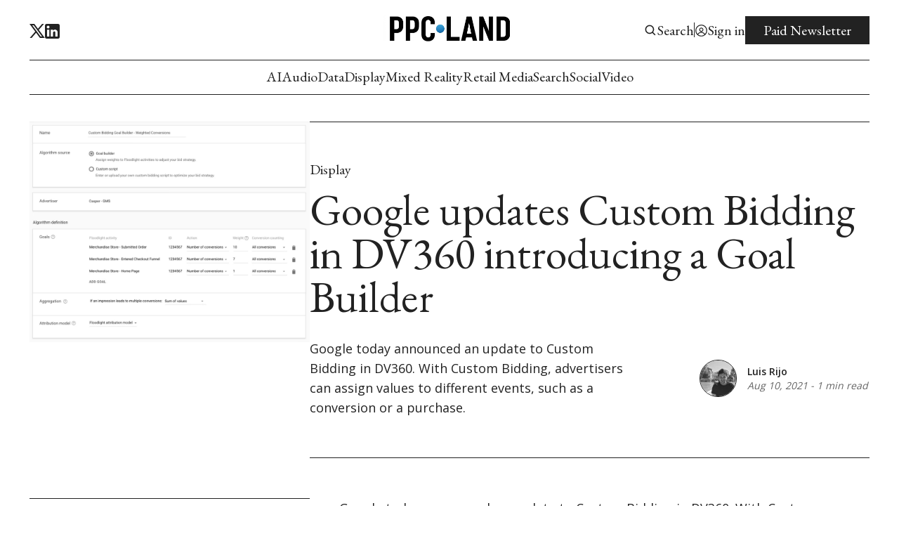

--- FILE ---
content_type: text/html; charset=utf-8
request_url: https://ppc.land/google-updates-custom-bidding-in-dv360-introducing-multipliers/
body_size: 29007
content:
<!DOCTYPE html>
<html lang="en" data-image-style="Grayscale">
    <head>
        <title>Google updates Custom Bidding in DV360 introducing a Goal Builder</title>
        <meta charset="utf-8" />
        <meta http-equiv="X-UA-Compatible" content="IE=edge" />
        <meta name="HandheldFriendly" content="True" />
        <meta name="viewport" content="width=device-width, initial-scale=1.0" />

        <link rel="preconnect" href="https://fonts.googleapis.com">
        <link rel="preconnect" href="https://fonts.gstatic.com" crossorigin>

        <link rel="stylesheet" type="text/css" href="/assets/css/global.css?v=8fe7eecb4c" />
        <link rel="stylesheet" type="text/css" href="/assets/css/notifications.css?v=8fe7eecb4c" />

        <script src="/assets/js/global.js?v=8fe7eecb4c"></script>
        <script src="/assets/js/custom-elements.js?v=8fe7eecb4c"></script>
        <script>        
            hexToRgba("#222222")
            document.addEventListener('DOMContentLoaded', function () {
                lazyLoadImages();
            }) 
        </script>

        <style>
            :root {
                --text-color: #222222;
                --background-color: #ffffff;
                --logo-scale: 1;
                --heading-style: uppercase;
                --font1: var(--gh-font-body, 'Open Sans');
                --font2: var(--gh-font-heading, 'EB Garamond');
                --font3: var(--gh-font-heading, 'Roboto Condensed');
                --font4: var(--gh-font-heading, 'Chomsky');
            }     
        </style>




            <style>
                :root {
                    --image-filter: grayscale(1);
                }
            </style>

        <meta name="description" content="Google today announced an update to Custom Bidding in DV360. With Custom Bidding, advertisers can assign values to different events, such as a conversion or a purchase.">
    <link rel="icon" href="https://ppc.land/content/images/2024/03/ppc.ico" type="image/x-icon">
    <link rel="canonical" href="https://ppc.land/google-updates-custom-bidding-in-dv360-introducing-multipliers/">
    <meta name="referrer" content="origin-when-cross-origin">
    
    <meta property="og:site_name" content="PPC Land">
    <meta property="og:type" content="article">
    <meta property="og:title" content="Google updates Custom Bidding in DV360 introducing a Goal Builder">
    <meta property="og:description" content="Google today announced an update to Custom Bidding in DV360. With Custom Bidding, advertisers can assign values to different events, such as a conversion or a purchase.">
    <meta property="og:url" content="https://ppc.land/google-updates-custom-bidding-in-dv360-introducing-multipliers/">
    <meta property="og:image" content="https://ppc.land/content/images/2021/08/goal-builder-dv360.png">
    <meta property="article:published_time" content="2021-08-10T18:05:51.000Z">
    <meta property="article:modified_time" content="2021-08-10T18:05:51.000Z">
    <meta property="article:tag" content="Display">
    
    <meta name="twitter:card" content="summary_large_image">
    <meta name="twitter:title" content="Google updates Custom Bidding in DV360 introducing a Goal Builder">
    <meta name="twitter:description" content="Google today announced an update to Custom Bidding in DV360. With Custom Bidding, advertisers can assign values to different events, such as a conversion or a purchase.">
    <meta name="twitter:url" content="https://ppc.land/google-updates-custom-bidding-in-dv360-introducing-multipliers/">
    <meta name="twitter:image" content="https://ppc.land/content/images/2021/08/goal-builder-dv360.png">
    <meta name="twitter:label1" content="Written by">
    <meta name="twitter:data1" content="Luis Rijo">
    <meta name="twitter:label2" content="Filed under">
    <meta name="twitter:data2" content="Display">
    <meta name="twitter:site" content="@ppcland">
    <meta property="og:image:width" content="1000">
    <meta property="og:image:height" content="786">
    
    <script type="application/ld+json">
{
    "@context": "https://schema.org",
    "@type": "Article",
    "publisher": {
        "@type": "Organization",
        "name": "PPC Land",
        "url": "https://ppc.land/",
        "logo": {
            "@type": "ImageObject",
            "url": "https://ppc.land/content/images/2026/01/ppc-land-logo.png"
        }
    },
    "author": {
        "@type": "Person",
        "name": "Luis Rijo",
        "image": {
            "@type": "ImageObject",
            "url": "https://ppc.land/content/images/2024/09/rijo.webp",
            "width": 800,
            "height": 600
        },
        "url": "https://ppc.land/author/luis/",
        "sameAs": [
            "https://scour.ing/@daniel",
            "https://frankfurt.social/@rijo",
            "https://www.linkedin.com/in/danielrijo"
        ]
    },
    "headline": "Google updates Custom Bidding in DV360 introducing a Goal Builder",
    "url": "https://ppc.land/google-updates-custom-bidding-in-dv360-introducing-multipliers/",
    "datePublished": "2021-08-10T18:05:51.000Z",
    "dateModified": "2021-08-10T18:05:51.000Z",
    "image": {
        "@type": "ImageObject",
        "url": "https://ppc.land/content/images/2021/08/goal-builder-dv360.png",
        "width": 1000,
        "height": 786
    },
    "keywords": "Display",
    "description": "Google today announced an update to Custom Bidding in DV360. With Custom Bidding, advertisers can assign values to different events, such as a conversion or a purchase.",
    "mainEntityOfPage": "https://ppc.land/google-updates-custom-bidding-in-dv360-introducing-multipliers/"
}
    </script>

    <meta name="generator" content="Ghost 6.11">
    <link rel="alternate" type="application/rss+xml" title="PPC Land" href="https://ppc.land/rss/">
    <script defer src="https://cdn.jsdelivr.net/ghost/portal@~2.56/umd/portal.min.js" data-i18n="true" data-ghost="https://ppc.land/" data-key="cd789e1d7376dc42533bc79f51" data-api="https://ppc.land/ghost/api/content/" data-locale="en" crossorigin="anonymous"></script><style id="gh-members-styles">.gh-post-upgrade-cta-content,
.gh-post-upgrade-cta {
    display: flex;
    flex-direction: column;
    align-items: center;
    font-family: -apple-system, BlinkMacSystemFont, 'Segoe UI', Roboto, Oxygen, Ubuntu, Cantarell, 'Open Sans', 'Helvetica Neue', sans-serif;
    text-align: center;
    width: 100%;
    color: #ffffff;
    font-size: 16px;
}

.gh-post-upgrade-cta-content {
    border-radius: 8px;
    padding: 40px 4vw;
}

.gh-post-upgrade-cta h2 {
    color: #ffffff;
    font-size: 28px;
    letter-spacing: -0.2px;
    margin: 0;
    padding: 0;
}

.gh-post-upgrade-cta p {
    margin: 20px 0 0;
    padding: 0;
}

.gh-post-upgrade-cta small {
    font-size: 16px;
    letter-spacing: -0.2px;
}

.gh-post-upgrade-cta a {
    color: #ffffff;
    cursor: pointer;
    font-weight: 500;
    box-shadow: none;
    text-decoration: underline;
}

.gh-post-upgrade-cta a:hover {
    color: #ffffff;
    opacity: 0.8;
    box-shadow: none;
    text-decoration: underline;
}

.gh-post-upgrade-cta a.gh-btn {
    display: block;
    background: #ffffff;
    text-decoration: none;
    margin: 28px 0 0;
    padding: 8px 18px;
    border-radius: 4px;
    font-size: 16px;
    font-weight: 600;
}

.gh-post-upgrade-cta a.gh-btn:hover {
    opacity: 0.92;
}</style><script async src="https://js.stripe.com/v3/"></script>
    <script defer src="https://ppc.land/content/files/search/search.min.js" data-key="cd789e1d7376dc42533bc79f51" data-styles="https://cdn.jsdelivr.net/ghost/sodo-search@~1.8/umd/main.css" data-sodo-search="https://ppc.land/" data-locale="en" crossorigin="anonymous"></script>
    
    <link href="https://ppc.land/webmentions/receive/" rel="webmention">
    <script defer src="/public/cards.min.js?v=8fe7eecb4c"></script>
    <link rel="stylesheet" type="text/css" href="/public/cards.min.css?v=8fe7eecb4c">
    <script defer src="/public/member-attribution.min.js?v=8fe7eecb4c"></script>
    <script defer src="/public/ghost-stats.min.js?v=8fe7eecb4c" data-stringify-payload="false" data-datasource="analytics_events" data-storage="localStorage" data-host="https://ppc.land/.ghost/analytics/api/v1/page_hit"  tb_site_uuid="ff60edea-1b2b-4a1c-b123-c979ec080751" tb_post_uuid="812e82ae-b74c-47aa-a6a4-ede7811fa425" tb_post_type="post" tb_member_uuid="undefined" tb_member_status="undefined"></script><style>:root {--ghost-accent-color: #ff0000;}</style>
    <meta name='robots' content='index, follow, max-image-preview:large, max-snippet:-1, max-video-preview:-1' />
     <script async src="https://fundingchoicesmessages.google.com/i/pub-5533680193282546?ers=1" nonce="9c0tZ-nmhahTxq7kBQy9GA"></script><script nonce="9c0tZ-nmhahTxq7kBQy9GA">(function() {function signalGooglefcPresent() {if (!window.frames['googlefcPresent']) {if (document.body) {const iframe = document.createElement('iframe'); iframe.style = 'width: 0; height: 0; border: none; z-index: -1000; left: -1000px; top: -1000px;'; iframe.style.display = 'none'; iframe.name = 'googlefcPresent'; document.body.appendChild(iframe);} else {setTimeout(signalGooglefcPresent, 0);}}}signalGooglefcPresent();})();</script>
     <script>(function(){'use strict';function aa(a){var b=0;return function(){return b<a.length?{done:!1,value:a[b++]}:{done:!0}}}var ba="function"==typeof Object.defineProperties?Object.defineProperty:function(a,b,c){if(a==Array.prototype||a==Object.prototype)return a;a[b]=c.value;return a};
function ea(a){a=["object"==typeof globalThis&&globalThis,a,"object"==typeof window&&window,"object"==typeof self&&self,"object"==typeof global&&global];for(var b=0;b<a.length;++b){var c=a[b];if(c&&c.Math==Math)return c}throw Error("Cannot find global object");}var fa=ea(this);function ha(a,b){if(b)a:{var c=fa;a=a.split(".");for(var d=0;d<a.length-1;d++){var e=a[d];if(!(e in c))break a;c=c[e]}a=a[a.length-1];d=c[a];b=b(d);b!=d&&null!=b&&ba(c,a,{configurable:!0,writable:!0,value:b})}}
var ia="function"==typeof Object.create?Object.create:function(a){function b(){}b.prototype=a;return new b},l;if("function"==typeof Object.setPrototypeOf)l=Object.setPrototypeOf;else{var m;a:{var ja={a:!0},ka={};try{ka.__proto__=ja;m=ka.a;break a}catch(a){}m=!1}l=m?function(a,b){a.__proto__=b;if(a.__proto__!==b)throw new TypeError(a+" is not extensible");return a}:null}var la=l;
function n(a,b){a.prototype=ia(b.prototype);a.prototype.constructor=a;if(la)la(a,b);else for(var c in b)if("prototype"!=c)if(Object.defineProperties){var d=Object.getOwnPropertyDescriptor(b,c);d&&Object.defineProperty(a,c,d)}else a[c]=b[c];a.A=b.prototype}function ma(){for(var a=Number(this),b=[],c=a;c<arguments.length;c++)b[c-a]=arguments[c];return b}
var na="function"==typeof Object.assign?Object.assign:function(a,b){for(var c=1;c<arguments.length;c++){var d=arguments[c];if(d)for(var e in d)Object.prototype.hasOwnProperty.call(d,e)&&(a[e]=d[e])}return a};ha("Object.assign",function(a){return a||na});/*

 Copyright The Closure Library Authors.
 SPDX-License-Identifier: Apache-2.0
*/
var p=this||self;function q(a){return a};var t,u;a:{for(var oa=["CLOSURE_FLAGS"],v=p,x=0;x<oa.length;x++)if(v=v[oa[x]],null==v){u=null;break a}u=v}var pa=u&&u[610401301];t=null!=pa?pa:!1;var z,qa=p.navigator;z=qa?qa.userAgentData||null:null;function A(a){return t?z?z.brands.some(function(b){return(b=b.brand)&&-1!=b.indexOf(a)}):!1:!1}function B(a){var b;a:{if(b=p.navigator)if(b=b.userAgent)break a;b=""}return-1!=b.indexOf(a)};function C(){return t?!!z&&0<z.brands.length:!1}function D(){return C()?A("Chromium"):(B("Chrome")||B("CriOS"))&&!(C()?0:B("Edge"))||B("Silk")};var ra=C()?!1:B("Trident")||B("MSIE");!B("Android")||D();D();B("Safari")&&(D()||(C()?0:B("Coast"))||(C()?0:B("Opera"))||(C()?0:B("Edge"))||(C()?A("Microsoft Edge"):B("Edg/"))||C()&&A("Opera"));var sa={},E=null;var ta="undefined"!==typeof Uint8Array,ua=!ra&&"function"===typeof btoa;var F="function"===typeof Symbol&&"symbol"===typeof Symbol()?Symbol():void 0,G=F?function(a,b){a[F]|=b}:function(a,b){void 0!==a.g?a.g|=b:Object.defineProperties(a,{g:{value:b,configurable:!0,writable:!0,enumerable:!1}})};function va(a){var b=H(a);1!==(b&1)&&(Object.isFrozen(a)&&(a=Array.prototype.slice.call(a)),I(a,b|1))}
var H=F?function(a){return a[F]|0}:function(a){return a.g|0},J=F?function(a){return a[F]}:function(a){return a.g},I=F?function(a,b){a[F]=b}:function(a,b){void 0!==a.g?a.g=b:Object.defineProperties(a,{g:{value:b,configurable:!0,writable:!0,enumerable:!1}})};function wa(){var a=[];G(a,1);return a}function xa(a,b){I(b,(a|0)&-99)}function K(a,b){I(b,(a|34)&-73)}function L(a){a=a>>11&1023;return 0===a?536870912:a};var M={};function N(a){return null!==a&&"object"===typeof a&&!Array.isArray(a)&&a.constructor===Object}var O,ya=[];I(ya,39);O=Object.freeze(ya);var P;function Q(a,b){P=b;a=new a(b);P=void 0;return a}
function R(a,b,c){null==a&&(a=P);P=void 0;if(null==a){var d=96;c?(a=[c],d|=512):a=[];b&&(d=d&-2095105|(b&1023)<<11)}else{if(!Array.isArray(a))throw Error();d=H(a);if(d&64)return a;d|=64;if(c&&(d|=512,c!==a[0]))throw Error();a:{c=a;var e=c.length;if(e){var f=e-1,g=c[f];if(N(g)){d|=256;b=(d>>9&1)-1;e=f-b;1024<=e&&(za(c,b,g),e=1023);d=d&-2095105|(e&1023)<<11;break a}}b&&(g=(d>>9&1)-1,b=Math.max(b,e-g),1024<b&&(za(c,g,{}),d|=256,b=1023),d=d&-2095105|(b&1023)<<11)}}I(a,d);return a}
function za(a,b,c){for(var d=1023+b,e=a.length,f=d;f<e;f++){var g=a[f];null!=g&&g!==c&&(c[f-b]=g)}a.length=d+1;a[d]=c};function Aa(a){switch(typeof a){case "number":return isFinite(a)?a:String(a);case "boolean":return a?1:0;case "object":if(a&&!Array.isArray(a)&&ta&&null!=a&&a instanceof Uint8Array){if(ua){for(var b="",c=0,d=a.length-10240;c<d;)b+=String.fromCharCode.apply(null,a.subarray(c,c+=10240));b+=String.fromCharCode.apply(null,c?a.subarray(c):a);a=btoa(b)}else{void 0===b&&(b=0);if(!E){E={};c="ABCDEFGHIJKLMNOPQRSTUVWXYZabcdefghijklmnopqrstuvwxyz0123456789".split("");d=["+/=","+/","-_=","-_.","-_"];for(var e=
0;5>e;e++){var f=c.concat(d[e].split(""));sa[e]=f;for(var g=0;g<f.length;g++){var h=f[g];void 0===E[h]&&(E[h]=g)}}}b=sa[b];c=Array(Math.floor(a.length/3));d=b[64]||"";for(e=f=0;f<a.length-2;f+=3){var k=a[f],w=a[f+1];h=a[f+2];g=b[k>>2];k=b[(k&3)<<4|w>>4];w=b[(w&15)<<2|h>>6];h=b[h&63];c[e++]=g+k+w+h}g=0;h=d;switch(a.length-f){case 2:g=a[f+1],h=b[(g&15)<<2]||d;case 1:a=a[f],c[e]=b[a>>2]+b[(a&3)<<4|g>>4]+h+d}a=c.join("")}return a}}return a};function Ba(a,b,c){a=Array.prototype.slice.call(a);var d=a.length,e=b&256?a[d-1]:void 0;d+=e?-1:0;for(b=b&512?1:0;b<d;b++)a[b]=c(a[b]);if(e){b=a[b]={};for(var f in e)Object.prototype.hasOwnProperty.call(e,f)&&(b[f]=c(e[f]))}return a}function Da(a,b,c,d,e,f){if(null!=a){if(Array.isArray(a))a=e&&0==a.length&&H(a)&1?void 0:f&&H(a)&2?a:Ea(a,b,c,void 0!==d,e,f);else if(N(a)){var g={},h;for(h in a)Object.prototype.hasOwnProperty.call(a,h)&&(g[h]=Da(a[h],b,c,d,e,f));a=g}else a=b(a,d);return a}}
function Ea(a,b,c,d,e,f){var g=d||c?H(a):0;d=d?!!(g&32):void 0;a=Array.prototype.slice.call(a);for(var h=0;h<a.length;h++)a[h]=Da(a[h],b,c,d,e,f);c&&c(g,a);return a}function Fa(a){return a.s===M?a.toJSON():Aa(a)};function Ga(a,b,c){c=void 0===c?K:c;if(null!=a){if(ta&&a instanceof Uint8Array)return b?a:new Uint8Array(a);if(Array.isArray(a)){var d=H(a);if(d&2)return a;if(b&&!(d&64)&&(d&32||0===d))return I(a,d|34),a;a=Ea(a,Ga,d&4?K:c,!0,!1,!0);b=H(a);b&4&&b&2&&Object.freeze(a);return a}a.s===M&&(b=a.h,c=J(b),a=c&2?a:Q(a.constructor,Ha(b,c,!0)));return a}}function Ha(a,b,c){var d=c||b&2?K:xa,e=!!(b&32);a=Ba(a,b,function(f){return Ga(f,e,d)});G(a,32|(c?2:0));return a};function Ia(a,b){a=a.h;return Ja(a,J(a),b)}function Ja(a,b,c,d){if(-1===c)return null;if(c>=L(b)){if(b&256)return a[a.length-1][c]}else{var e=a.length;if(d&&b&256&&(d=a[e-1][c],null!=d))return d;b=c+((b>>9&1)-1);if(b<e)return a[b]}}function Ka(a,b,c,d,e){var f=L(b);if(c>=f||e){e=b;if(b&256)f=a[a.length-1];else{if(null==d)return;f=a[f+((b>>9&1)-1)]={};e|=256}f[c]=d;e&=-1025;e!==b&&I(a,e)}else a[c+((b>>9&1)-1)]=d,b&256&&(d=a[a.length-1],c in d&&delete d[c]),b&1024&&I(a,b&-1025)}
function La(a,b){var c=Ma;var d=void 0===d?!1:d;var e=a.h;var f=J(e),g=Ja(e,f,b,d);var h=!1;if(null==g||"object"!==typeof g||(h=Array.isArray(g))||g.s!==M)if(h){var k=h=H(g);0===k&&(k|=f&32);k|=f&2;k!==h&&I(g,k);c=new c(g)}else c=void 0;else c=g;c!==g&&null!=c&&Ka(e,f,b,c,d);e=c;if(null==e)return e;a=a.h;f=J(a);f&2||(g=e,c=g.h,h=J(c),g=h&2?Q(g.constructor,Ha(c,h,!1)):g,g!==e&&(e=g,Ka(a,f,b,e,d)));return e}function Na(a,b){a=Ia(a,b);return null==a||"string"===typeof a?a:void 0}
function Oa(a,b){a=Ia(a,b);return null!=a?a:0}function S(a,b){a=Na(a,b);return null!=a?a:""};function T(a,b,c){this.h=R(a,b,c)}T.prototype.toJSON=function(){var a=Ea(this.h,Fa,void 0,void 0,!1,!1);return Pa(this,a,!0)};T.prototype.s=M;T.prototype.toString=function(){return Pa(this,this.h,!1).toString()};
function Pa(a,b,c){var d=a.constructor.v,e=L(J(c?a.h:b)),f=!1;if(d){if(!c){b=Array.prototype.slice.call(b);var g;if(b.length&&N(g=b[b.length-1]))for(f=0;f<d.length;f++)if(d[f]>=e){Object.assign(b[b.length-1]={},g);break}f=!0}e=b;c=!c;g=J(a.h);a=L(g);g=(g>>9&1)-1;for(var h,k,w=0;w<d.length;w++)if(k=d[w],k<a){k+=g;var r=e[k];null==r?e[k]=c?O:wa():c&&r!==O&&va(r)}else h||(r=void 0,e.length&&N(r=e[e.length-1])?h=r:e.push(h={})),r=h[k],null==h[k]?h[k]=c?O:wa():c&&r!==O&&va(r)}d=b.length;if(!d)return b;
var Ca;if(N(h=b[d-1])){a:{var y=h;e={};c=!1;for(var ca in y)Object.prototype.hasOwnProperty.call(y,ca)&&(a=y[ca],Array.isArray(a)&&a!=a&&(c=!0),null!=a?e[ca]=a:c=!0);if(c){for(var rb in e){y=e;break a}y=null}}y!=h&&(Ca=!0);d--}for(;0<d;d--){h=b[d-1];if(null!=h)break;var cb=!0}if(!Ca&&!cb)return b;var da;f?da=b:da=Array.prototype.slice.call(b,0,d);b=da;f&&(b.length=d);y&&b.push(y);return b};function Qa(a){return function(b){if(null==b||""==b)b=new a;else{b=JSON.parse(b);if(!Array.isArray(b))throw Error(void 0);G(b,32);b=Q(a,b)}return b}};function Ra(a){this.h=R(a)}n(Ra,T);var Sa=Qa(Ra);var U;function V(a){this.g=a}V.prototype.toString=function(){return this.g+""};var Ta={};function Ua(){return Math.floor(2147483648*Math.random()).toString(36)+Math.abs(Math.floor(2147483648*Math.random())^Date.now()).toString(36)};function Va(a,b){b=String(b);"application/xhtml+xml"===a.contentType&&(b=b.toLowerCase());return a.createElement(b)}function Wa(a){this.g=a||p.document||document}Wa.prototype.appendChild=function(a,b){a.appendChild(b)};/*

 SPDX-License-Identifier: Apache-2.0
*/
function Xa(a,b){a.src=b instanceof V&&b.constructor===V?b.g:"type_error:TrustedResourceUrl";var c,d;(c=(b=null==(d=(c=(a.ownerDocument&&a.ownerDocument.defaultView||window).document).querySelector)?void 0:d.call(c,"script[nonce]"))?b.nonce||b.getAttribute("nonce")||"":"")&&a.setAttribute("nonce",c)};function Ya(a){a=void 0===a?document:a;return a.createElement("script")};function Za(a,b,c,d,e,f){try{var g=a.g,h=Ya(g);h.async=!0;Xa(h,b);g.head.appendChild(h);h.addEventListener("load",function(){e();d&&g.head.removeChild(h)});h.addEventListener("error",function(){0<c?Za(a,b,c-1,d,e,f):(d&&g.head.removeChild(h),f())})}catch(k){f()}};var $a=p.atob("aHR0cHM6Ly93d3cuZ3N0YXRpYy5jb20vaW1hZ2VzL2ljb25zL21hdGVyaWFsL3N5c3RlbS8xeC93YXJuaW5nX2FtYmVyXzI0ZHAucG5n"),ab=p.atob("WW91IGFyZSBzZWVpbmcgdGhpcyBtZXNzYWdlIGJlY2F1c2UgYWQgb3Igc2NyaXB0IGJsb2NraW5nIHNvZnR3YXJlIGlzIGludGVyZmVyaW5nIHdpdGggdGhpcyBwYWdlLg=="),bb=p.atob("RGlzYWJsZSBhbnkgYWQgb3Igc2NyaXB0IGJsb2NraW5nIHNvZnR3YXJlLCB0aGVuIHJlbG9hZCB0aGlzIHBhZ2Uu");function db(a,b,c){this.i=a;this.l=new Wa(this.i);this.g=null;this.j=[];this.m=!1;this.u=b;this.o=c}
function eb(a){if(a.i.body&&!a.m){var b=function(){fb(a);p.setTimeout(function(){return gb(a,3)},50)};Za(a.l,a.u,2,!0,function(){p[a.o]||b()},b);a.m=!0}}
function fb(a){for(var b=W(1,5),c=0;c<b;c++){var d=X(a);a.i.body.appendChild(d);a.j.push(d)}b=X(a);b.style.bottom="0";b.style.left="0";b.style.position="fixed";b.style.width=W(100,110).toString()+"%";b.style.zIndex=W(2147483544,2147483644).toString();b.style["background-color"]=hb(249,259,242,252,219,229);b.style["box-shadow"]="0 0 12px #888";b.style.color=hb(0,10,0,10,0,10);b.style.display="flex";b.style["justify-content"]="center";b.style["font-family"]="Roboto, Arial";c=X(a);c.style.width=W(80,
85).toString()+"%";c.style.maxWidth=W(750,775).toString()+"px";c.style.margin="24px";c.style.display="flex";c.style["align-items"]="flex-start";c.style["justify-content"]="center";d=Va(a.l.g,"IMG");d.className=Ua();d.src=$a;d.alt="Warning icon";d.style.height="24px";d.style.width="24px";d.style["padding-right"]="16px";var e=X(a),f=X(a);f.style["font-weight"]="bold";f.textContent=ab;var g=X(a);g.textContent=bb;Y(a,e,f);Y(a,e,g);Y(a,c,d);Y(a,c,e);Y(a,b,c);a.g=b;a.i.body.appendChild(a.g);b=W(1,5);for(c=
0;c<b;c++)d=X(a),a.i.body.appendChild(d),a.j.push(d)}function Y(a,b,c){for(var d=W(1,5),e=0;e<d;e++){var f=X(a);b.appendChild(f)}b.appendChild(c);c=W(1,5);for(d=0;d<c;d++)e=X(a),b.appendChild(e)}function W(a,b){return Math.floor(a+Math.random()*(b-a))}function hb(a,b,c,d,e,f){return"rgb("+W(Math.max(a,0),Math.min(b,255)).toString()+","+W(Math.max(c,0),Math.min(d,255)).toString()+","+W(Math.max(e,0),Math.min(f,255)).toString()+")"}function X(a){a=Va(a.l.g,"DIV");a.className=Ua();return a}
function gb(a,b){0>=b||null!=a.g&&0!=a.g.offsetHeight&&0!=a.g.offsetWidth||(ib(a),fb(a),p.setTimeout(function(){return gb(a,b-1)},50))}
function ib(a){var b=a.j;var c="undefined"!=typeof Symbol&&Symbol.iterator&&b[Symbol.iterator];if(c)b=c.call(b);else if("number"==typeof b.length)b={next:aa(b)};else throw Error(String(b)+" is not an iterable or ArrayLike");for(c=b.next();!c.done;c=b.next())(c=c.value)&&c.parentNode&&c.parentNode.removeChild(c);a.j=[];(b=a.g)&&b.parentNode&&b.parentNode.removeChild(b);a.g=null};function jb(a,b,c,d,e){function f(k){document.body?g(document.body):0<k?p.setTimeout(function(){f(k-1)},e):b()}function g(k){k.appendChild(h);p.setTimeout(function(){h?(0!==h.offsetHeight&&0!==h.offsetWidth?b():a(),h.parentNode&&h.parentNode.removeChild(h)):a()},d)}var h=kb(c);f(3)}function kb(a){var b=document.createElement("div");b.className=a;b.style.width="1px";b.style.height="1px";b.style.position="absolute";b.style.left="-10000px";b.style.top="-10000px";b.style.zIndex="-10000";return b};function Ma(a){this.h=R(a)}n(Ma,T);function lb(a){this.h=R(a)}n(lb,T);var mb=Qa(lb);function nb(a){a=Na(a,4)||"";if(void 0===U){var b=null;var c=p.trustedTypes;if(c&&c.createPolicy){try{b=c.createPolicy("goog#html",{createHTML:q,createScript:q,createScriptURL:q})}catch(d){p.console&&p.console.error(d.message)}U=b}else U=b}a=(b=U)?b.createScriptURL(a):a;return new V(a,Ta)};function ob(a,b){this.m=a;this.o=new Wa(a.document);this.g=b;this.j=S(this.g,1);this.u=nb(La(this.g,2));this.i=!1;b=nb(La(this.g,13));this.l=new db(a.document,b,S(this.g,12))}ob.prototype.start=function(){pb(this)};
function pb(a){qb(a);Za(a.o,a.u,3,!1,function(){a:{var b=a.j;var c=p.btoa(b);if(c=p[c]){try{var d=Sa(p.atob(c))}catch(e){b=!1;break a}b=b===Na(d,1)}else b=!1}b?Z(a,S(a.g,14)):(Z(a,S(a.g,8)),eb(a.l))},function(){jb(function(){Z(a,S(a.g,7));eb(a.l)},function(){return Z(a,S(a.g,6))},S(a.g,9),Oa(a.g,10),Oa(a.g,11))})}function Z(a,b){a.i||(a.i=!0,a=new a.m.XMLHttpRequest,a.open("GET",b,!0),a.send())}function qb(a){var b=p.btoa(a.j);a.m[b]&&Z(a,S(a.g,5))};(function(a,b){p[a]=function(){var c=ma.apply(0,arguments);p[a]=function(){};b.apply(null,c)}})("__h82AlnkH6D91__",function(a){"function"===typeof window.atob&&(new ob(window,mb(window.atob(a)))).start()});}).call(this);

window.__h82AlnkH6D91__("[base64]/[base64]/[base64]/[base64]");</script>
<script>
window.pvs?.initTOC?.();
</script>
<script async src="https://pagead2.googlesyndication.com/pagead/js/adsbygoogle.js?client=ca-pub-5533680193282546"
     crossorigin="anonymous"></script>
<meta name="p:domain_verify" content="5288679fa0c676ffb3541a42d9f91fad"/>
<style>
header figure {
    height: auto;
}
</style>

        <script>
            loadFonts("Open Sans, EB Garamond, Roboto Condensed");
        </script>
    </head>
    <body>
        <div class="viewport">
            <div class="site-content">
                <div class="site-main">
                    <link rel="stylesheet" type="text/css" href="/assets/css/navbar.css?v=8fe7eecb4c" />

<custom-header class="header">
    <div class="wide-container navbar-inner">
        <div class="navbar-top">
           <div class="socials">

                    <a href="https://x.com/ppcland" target="_blank" class="social" aria-label="Twitter">
                        <div class="social-inner">
                            <svg width="100%" height="100%" viewBox="0 0 19 18" fill="none" xmlns="http://www.w3.org/2000/svg">
    <path d="M5.985 0H0L7.0623 9.41783L0.38475 17.1H2.6505L8.11224 10.8166L12.825 17.1H18.81L11.4502 7.28631L17.784 0H15.5182L10.4002 5.88753L5.985 0ZM13.68 15.39L3.42 1.71H5.13L15.39 15.39H13.68Z" fill="var(--text-color)"/>
</svg>

                        </div>
                    </a>

                <a href="#" id="instagram" target="_blank" class="social" aria-label="Instagram">
                    <div class="social-inner social-inner-smaller">
                        <svg width="100%" height="100%" viewBox="0 0 18 18" fill="none" xmlns="http://www.w3.org/2000/svg">
    <path d="M9.92521 0.0011073C10.5819 -0.00141277 11.2387 0.00518759 11.8952 0.0209064L12.0698 0.027206C12.2714 0.0344056 12.4703 0.0434051 12.7106 0.0542046C13.6681 0.0992023 14.3215 0.250395 14.8948 0.472683C15.4887 0.701272 15.9891 1.01086 16.4895 1.51123C16.947 1.96085 17.3011 2.50473 17.5271 3.10505C17.7494 3.67832 17.9006 4.33258 17.9456 5.29014C17.9564 5.52952 17.9654 5.72931 17.9726 5.9309L17.978 6.10549C17.994 6.76173 18.0009 7.41816 17.9987 8.07459L17.9996 8.74596V9.9249C18.0018 10.5816 17.9949 11.2384 17.9789 11.8949L17.9735 12.0695C17.9663 12.2711 17.9573 12.47 17.9465 12.7103C17.9015 13.6678 17.7485 14.3212 17.5271 14.8944C17.3018 15.4954 16.9476 16.0397 16.4895 16.4892C16.0395 16.9466 15.4953 17.3007 14.8948 17.5268C14.3215 17.7491 13.6681 17.9003 12.7106 17.9453C12.4703 17.9561 12.2714 17.9651 12.0698 17.9723L11.8952 17.9777C11.2387 17.9937 10.5819 18.0006 9.92521 17.9984L9.25384 17.9993H8.0758C7.41907 18.0015 6.76235 17.9946 6.10581 17.9786L5.93122 17.9732C5.71758 17.9654 5.50398 17.9564 5.29045 17.9462C4.3329 17.9012 3.67953 17.7482 3.10536 17.5268C2.50481 17.3012 1.96083 16.9471 1.51154 16.4892C1.05351 16.0394 0.699085 15.4952 0.472995 14.8944C0.250706 14.3212 0.0995141 13.6678 0.0545165 12.7103C0.0444936 12.4967 0.035494 12.2831 0.0275179 12.0695L0.0230182 11.8949C0.00642628 11.2384 -0.00107414 10.5816 0.000519274 9.9249V8.07459C-0.00199247 7.41817 0.0046079 6.76174 0.0203183 6.10549L0.026618 5.9309C0.0338176 5.72931 0.0428171 5.52952 0.0536166 5.29014C0.0986143 4.33169 0.249806 3.67922 0.472095 3.10505C0.698319 2.50444 1.05343 1.96071 1.51244 1.51213C1.96142 1.05383 2.50506 0.699087 3.10536 0.472683C3.67953 0.250395 4.332 0.0992023 5.29045 0.0542046L5.93122 0.027206L6.10581 0.0227063C6.76204 0.00612273 7.41847 -0.00137769 8.07491 0.00020741L9.92521 0.0011073ZM9.00006 4.50088C8.40384 4.49244 7.8119 4.60259 7.25863 4.82492C6.70535 5.04725 6.20178 5.37732 5.77718 5.79596C5.35258 6.2146 5.01542 6.71345 4.78529 7.26352C4.55516 7.8136 4.43665 8.40392 4.43665 9.0002C4.43665 9.59647 4.55516 10.1868 4.78529 10.7369C5.01542 11.2869 5.35258 11.7858 5.77718 12.2044C6.20178 12.6231 6.70535 12.9531 7.25863 13.1755C7.8119 13.3978 8.40384 13.5079 9.00006 13.4995C10.1935 13.4995 11.338 13.0254 12.1819 12.1816C13.0257 11.3377 13.4998 10.1932 13.4998 8.99975C13.4998 7.80633 13.0257 6.6618 12.1819 5.81793C11.338 4.97406 10.1935 4.50088 9.00006 4.50088ZM9.00006 6.30078C9.3587 6.29418 9.71506 6.3591 10.0483 6.49176C10.3816 6.62442 10.6851 6.82217 10.9411 7.07343C11.197 7.3247 11.4004 7.62447 11.5392 7.95521C11.6781 8.28595 11.7496 8.64104 11.7497 8.99974C11.7497 9.35844 11.6783 9.71355 11.5396 10.0443C11.4009 10.3751 11.1976 10.675 10.9417 10.9263C10.6858 11.1777 10.3824 11.3755 10.0492 11.5083C9.71594 11.6411 9.3596 11.7061 9.00096 11.6996C8.28491 11.6996 7.59819 11.4152 7.09187 10.9088C6.58555 10.4025 6.3011 9.71579 6.3011 8.99975C6.3011 8.2837 6.58555 7.59698 7.09187 7.09065C7.59819 6.58433 8.28491 6.29988 9.00096 6.29988L9.00006 6.30078ZM13.7248 3.15095C13.4345 3.16257 13.1599 3.28607 12.9586 3.4956C12.7573 3.70513 12.6449 3.98442 12.6449 4.27499C12.6449 4.56555 12.7573 4.84485 12.9586 5.05437C13.1599 5.2639 13.4345 5.38741 13.7248 5.39903C14.0232 5.39903 14.3093 5.28051 14.5203 5.06954C14.7312 4.85857 14.8498 4.57244 14.8498 4.27409C14.8498 3.97573 14.7312 3.6896 14.5203 3.47863C14.3093 3.26767 14.0232 3.14915 13.7248 3.14915V3.15095Z" fill="var(--text-color)"/>
</svg>
                    </div>
                </a>

                <a href="#" id="linkedin" target="_blank" class="social" aria-label="Linkedin">
                    <div class="social-inner social-inner-smaller">
                        <svg width="100%" height="100%" viewBox="0 0 18 18" fill="none" xmlns="http://www.w3.org/2000/svg">
    <path d="M16 0C16.5304 0 17.0391 0.210714 17.4142 0.585786C17.7893 0.960859 18 1.46957 18 2V16C18 16.5304 17.7893 17.0391 17.4142 17.4142C17.0391 17.7893 16.5304 18 16 18H2C1.46957 18 0.960859 17.7893 0.585786 17.4142C0.210714 17.0391 0 16.5304 0 16V2C0 1.46957 0.210714 0.960859 0.585786 0.585786C0.960859 0.210714 1.46957 0 2 0H16ZM15.5 15.5V10.2C15.5 9.33539 15.1565 8.5062 14.5452 7.89483C13.9338 7.28346 13.1046 6.94 12.24 6.94C11.39 6.94 10.4 7.46 9.92 8.24V7.13H7.13V15.5H9.92V10.57C9.92 9.8 10.54 9.17 11.31 9.17C11.6813 9.17 12.0374 9.3175 12.2999 9.58005C12.5625 9.8426 12.71 10.1987 12.71 10.57V15.5H15.5ZM3.88 5.56C4.32556 5.56 4.75288 5.383 5.06794 5.06794C5.383 4.75288 5.56 4.32556 5.56 3.88C5.56 2.95 4.81 2.19 3.88 2.19C3.43178 2.19 3.00193 2.36805 2.68499 2.68499C2.36805 3.00193 2.19 3.43178 2.19 3.88C2.19 4.81 2.95 5.56 3.88 5.56ZM5.27 15.5V7.13H2.5V15.5H5.27Z" fill="var(--text-color)"/>
</svg>
                    </div>
                </a>

                <a href="#" id="pinterest" target="_blank" class="social" aria-label="Pinterest">
                    <div class="social-inner">
                        <svg width="100%" height="100%" viewBox="0 0 19 19" fill="none" xmlns="http://www.w3.org/2000/svg">
    <path d="M6.688 18.563C7.6 18.8385 8.5215 19 9.5 19C12.0196 19 14.4359 17.9991 16.2175 16.2175C17.9991 14.4359 19 12.0196 19 9.5C19 8.25244 18.7543 7.0171 18.2769 5.86451C17.7994 4.71191 17.0997 3.66464 16.2175 2.78249C15.3354 1.90033 14.2881 1.20056 13.1355 0.723144C11.9829 0.245725 10.7476 0 9.5 0C8.25244 0 7.0171 0.245725 5.86451 0.723144C4.71191 1.20056 3.66464 1.90033 2.78249 2.78249C1.00089 4.56408 0 6.98044 0 9.5C0 13.5375 2.5365 17.005 6.118 18.373C6.0325 17.632 5.947 16.4065 6.118 15.561L7.2105 10.868C7.2105 10.868 6.935 10.317 6.935 9.443C6.935 8.132 7.752 7.1535 8.683 7.1535C9.5 7.1535 9.88 7.752 9.88 8.5215C9.88 9.3385 9.3385 10.507 9.063 11.628C8.9015 12.559 9.557 13.376 10.507 13.376C12.198 13.376 13.509 11.571 13.509 9.025C13.509 6.745 11.875 5.187 9.5285 5.187C6.8495 5.187 5.2725 7.182 5.2725 9.2815C5.2725 10.0985 5.5385 10.925 5.9755 11.4665C6.061 11.5235 6.061 11.5995 6.0325 11.742L5.757 12.7775C5.757 12.939 5.6525 12.996 5.491 12.882C4.275 12.35 3.572 10.621 3.572 9.2245C3.572 6.2225 5.7 3.496 9.804 3.496C13.072 3.496 15.618 5.8425 15.618 8.9585C15.618 12.2265 13.5945 14.8485 10.697 14.8485C9.7755 14.8485 8.873 14.3545 8.55 13.775L7.9135 16.0265C7.695 16.8435 7.0965 17.936 6.688 18.5915V18.563Z" fill="var(--text-color)"/>
</svg>
                    </div>
                </a>

                <span id="socials-info" class="hidden" data-urls="linkedin: https://www.linkedin.com/company/ppcland/"></span>        
           </div> 

           <div class="menu-button-wrapper">
                <button class="menu-button unstyled-button" aria-label="Menu button">
                    <div class="menu-line first-line"></div>
                    <div class="menu-line mobile-line"></div>
                    <div class="menu-line second-line"></div>
                </button>
            </div>

           <div class="logo-wrapper">
                <a class="logo" href="https://ppc.land">
                        <img class="logo-image" src="https://ppc.land/content/images/2026/01/ppc-land-logo.png" alt="PPC Land">
                </a>
            </div>

           <div class="navbar-account-links">
                <a class="account-button-wrapper" aria-label="Search button" href="javascript:" data-ghost-search>
                    <div class="account-icon-wrapper">
                        <svg width="100%" height="100%" viewBox="0 0 19 19" fill="none" xmlns="http://www.w3.org/2000/svg">
    <path d="M7.91536 14.2502C9.32055 14.2499 10.6853 13.7795 11.7922 12.9138L15.2723 16.394L16.3917 15.2746L12.9116 11.7944C13.7777 10.6874 14.2484 9.32238 14.2487 7.91683C14.2487 4.42479 11.4074 1.5835 7.91536 1.5835C4.42332 1.5835 1.58203 4.42479 1.58203 7.91683C1.58203 11.4089 4.42332 14.2502 7.91536 14.2502ZM7.91536 3.16683C10.535 3.16683 12.6654 5.2972 12.6654 7.91683C12.6654 10.5365 10.535 12.6668 7.91536 12.6668C5.29574 12.6668 3.16536 10.5365 3.16536 7.91683C3.16536 5.2972 5.29574 3.16683 7.91536 3.16683Z" fill="var(--text-color)"/>
</svg>
                    </div>
                    <span class="account-button-text">
                        Search
                    </span>                      
                </a>

                        <div class="account-buttons-separator"></div>

                        <a href="javascript:" data-portal="signin" class="account-button-wrapper" aria-label="Sign in">
                            <div class="account-icon-wrapper">
                                <svg width="100%" height="100%" viewBox="0 0 19 19" fill="none" xmlns="http://www.w3.org/2000/svg">
    <path fill-rule="evenodd" clip-rule="evenodd" d="M1.10938 9.49997C1.10938 7.27504 1.99323 5.14123 3.5665 3.56796C5.13976 1.99469 7.27357 1.11084 9.49851 1.11084C11.7234 1.11084 13.8573 1.99469 15.4305 3.56796C17.0038 5.14123 17.8876 7.27504 17.8876 9.49997C17.8876 11.7249 17.0038 13.8587 15.4305 15.432C13.8573 17.0053 11.7234 17.8891 9.49851 17.8891C7.27357 17.8891 5.13976 17.0053 3.5665 15.432C1.99323 13.8587 1.10938 11.7249 1.10938 9.49997ZM9.49851 2.31417C8.1057 2.31422 6.74293 2.71904 5.57597 3.47939C4.40902 4.23973 3.48818 5.32282 2.92548 6.5969C2.36279 7.87099 2.18249 9.28114 2.40652 10.6558C2.63056 12.0305 3.24926 13.3104 4.18737 14.3399C4.7569 13.4478 5.5421 12.7137 6.4704 12.2054C7.3987 11.6971 8.44015 11.431 9.49851 11.4316C10.5569 11.4309 11.5984 11.6969 12.5267 12.2053C13.455 12.7136 14.2402 13.4478 14.8096 14.3399C15.7478 13.3104 16.3665 12.0305 16.5905 10.6558C16.8145 9.28114 16.6342 7.87099 16.0715 6.5969C15.5088 5.32282 14.588 4.23973 13.421 3.47939C12.2541 2.71904 10.8913 2.31422 9.49851 2.31417ZM13.909 15.1734C13.4608 14.4009 12.8174 13.7597 12.0433 13.3142C11.2692 12.8687 10.3916 12.6345 9.49851 12.635C8.60537 12.6345 7.72779 12.8687 6.9537 13.3142C6.17961 13.7597 5.53621 14.4009 5.08798 15.1734C6.34801 16.1559 7.90069 16.6883 9.49851 16.6858C11.1604 16.6858 12.6905 16.1208 13.909 15.1734ZM6.52184 8.23964C6.52184 7.45018 6.83545 6.69305 7.39369 6.13482C7.95192 5.57659 8.70905 5.26297 9.49851 5.26297C10.288 5.26297 11.0451 5.57659 11.6033 6.13482C12.1616 6.69305 12.4752 7.45018 12.4752 8.23964C12.4752 9.0291 12.1616 9.78623 11.6033 10.3445C11.0451 10.9027 10.288 11.2163 9.49851 11.2163C8.70905 11.2163 7.95192 10.9027 7.39369 10.3445C6.83545 9.78623 6.52184 9.0291 6.52184 8.23964ZM9.49851 6.46631C9.26563 6.46631 9.03503 6.51218 8.81988 6.60129C8.60473 6.69041 8.40924 6.82103 8.24457 6.9857C8.0799 7.15037 7.94928 7.34586 7.86016 7.56101C7.77104 7.77617 7.72517 8.00676 7.72517 8.23964C7.72517 8.47252 7.77104 8.70311 7.86016 8.91826C7.94928 9.13342 8.0799 9.32891 8.24457 9.49358C8.40924 9.65825 8.60473 9.78887 8.81988 9.87799C9.03503 9.9671 9.26563 10.013 9.49851 10.013C9.96883 10.013 10.4199 9.82614 10.7524 9.49358C11.085 9.16101 11.2718 8.70996 11.2718 8.23964C11.2718 7.76932 11.085 7.31827 10.7524 6.9857C10.4199 6.65314 9.96883 6.46631 9.49851 6.46631Z" fill="var(--text-color)"/>
</svg>
                            </div>
                            <span class="account-button-text">
                                Sign in
                            </span>                              
                        </a>

                        <a href="javascript:" data-portal="subscribe" class="button subscribe-button">
                            Paid Newsletter                          
                        </a>
           </div>
        </div>

        <div class="navbar-links-outer">
            <div class="navbar-links-inner">
                    <ul class="nav">
            <li class="nav-ai" data-label="AI">  
                <a class="nav-link hover-underline" href="https://ppc.land/tag/ai/">AI</a>
            </li>
            <li class="nav-audio" data-label="Audio">  
                <a class="nav-link hover-underline" href="https://ppc.land/tag/audio/">Audio</a>
            </li>
            <li class="nav-data" data-label="Data">  
                <a class="nav-link hover-underline" href="https://ppc.land/tag/data/">Data</a>
            </li>
            <li class="nav-display" data-label="Display">  
                <a class="nav-link hover-underline" href="https://ppc.land/tag/display/">Display</a>
            </li>
            <li class="nav-mixed-reality" data-label="Mixed Reality">  
                <a class="nav-link hover-underline" href="https://ppc.land/tag/mixed-reality/">Mixed Reality</a>
            </li>
            <li class="nav-retail-media" data-label="Retail Media">  
                <a class="nav-link hover-underline" href="https://ppc.land/tag/retail/">Retail Media</a>
            </li>
            <li class="nav-search" data-label="Search">  
                <a class="nav-link hover-underline" href="https://ppc.land/tag/search/">Search</a>
            </li>
            <li class="nav-social" data-label="Social">  
                <a class="nav-link hover-underline" href="https://ppc.land/tag/social/">Social</a>
            </li>
            <li class="nav-video" data-label="Video">  
                <a class="nav-link hover-underline" href="https://ppc.land/tag/video/">Video</a>
            </li>
    </ul>


                        <div class="subscribe-button-mobile-wrapper">
                            <a href="javascript:" data-portal="subscribe" class="button subscribe-button subscribe-button-mobile">
                                Paid Newsletter                          
                            </a>
                        </div>
            </div>
        </div>
    </div>
</custom-header>                    <link rel="stylesheet" type="text/css" href="/assets/css/announcement-bar.css?v=8fe7eecb4c" />

<custom-announcement-bar class="custom-announcement-bar wide-container" data-announcement-bar-type="Moving Several News">
    <div class="announcement-heading">Announcement</div>
    <div class="announcement-content">
        <div class="announcement-inner">
            <div class="announcement-text">
            </div>
            <div class="announcement-text">            
            </div>
        </div>
        <div class="announcement-close-wrapper">
            <button class="announcement-close-button unstyled-button" aria-label="Close Announcement Bar">
                <svg width="100%" height="100%" viewBox="0 0 11 11" fill="none" xmlns="http://www.w3.org/2000/svg">
    <path d="M0.617311 11L0 10.3827L4.88269 5.5L0 0.617311L0.617311 0L5.5 4.88269L10.3827 0L11 0.617311L6.11731 5.5L11 10.3827L10.3827 11L5.5 6.11731L0.617311 11Z" fill="var(--text-color)"/>
</svg>
            </button>
        </div>
    </div>
</custom-announcement-bar>                    <link rel="stylesheet" type="text/css" href="/assets/css/post.css?v=8fe7eecb4c" />
<link rel="stylesheet" type="text/css" href="/assets/css/toggle-card.css?v=8fe7eecb4c" />
<link rel="stylesheet" type="text/css" href="/assets/css/post-content.css?v=8fe7eecb4c" />
<link rel="stylesheet" type="text/css" href="/assets/css/cards.css?v=8fe7eecb4c" />
<link rel="stylesheet" type="text/css" href="/assets/css/related-posts.css?v=8fe7eecb4c" />
<link rel="stylesheet" type="text/css" href="/assets/css/slider.css?v=8fe7eecb4c" />

<link rel="stylesheet" href="https://cdnjs.cloudflare.com/ajax/libs/tocbot/4.12.3/tocbot.css">
<link rel="stylesheet" type="text/css" href="/assets/css/table-of-contents.css?v=8fe7eecb4c" />


    <main>
        
    <link rel="stylesheet" href="https://cdnjs.cloudflare.com/ajax/libs/tocbot/4.12.3/tocbot.css">
    <link rel="stylesheet" type="text/css" href="/assets/css/table-of-contents.css?v=8fe7eecb4c" />

<article class="" data-post-header-type="Featured Image Left" data-has-feature-image="true" data-use-sidebar="true">
        <header class="hero wide-container vertical-post-header vertical-post-image-left
        ">
            <div class="hero-content">
                <div class="post-hero-text-content section-padding-top">
                            <a class="post-tag hover-underline" href="/tag/display/">Display</a>

                    <h1 class="post-heading">Google updates Custom Bidding in DV360 introducing a Goal Builder</h1>

                    <div class="excerpt-and-authors-wrapper">
                            <div class="post-excerpt-wrapper">
                                <p>
                                    Google today announced an update to Custom Bidding in DV360. With Custom Bidding, advertisers can assign values to different events, such as a conversion or a purchase.
                                </p>
                            </div>

                            <link rel="stylesheet" type="text/css" href="/assets/css/post-authors.css?v=8fe7eecb4c" />

<div class="post-authors">
    <div class="post-author-images">
            <a href="/author/luis/" class="post-author-image">
                    <img class="image hover-image-opacity"
                        src="/content/images/size/w100/2024/09/rijo.webp" 
                        alt="Luis Rijo" 
                        loading="lazy">
            </a>
    </div>
    
    <div class="post-authors-text">
        <div class="post-authors-inner" id="authors">
            <small class="post-author-name">
                <a href="/author/luis/">Luis Rijo</a>
            </small>
        </div>
        <small class="date-small-text italic-lower-opac">
            <span>
                <time>
                    Aug 10, 2021
                </time>
            </span>
            &nbsp;-&nbsp;
            <span>1 min read</span>
        </small>
    </div>     
</div>                    </div>
                </div>

                    <div class="post-main-image-wrapper post-main-image-wrapper-header hover-image-opacity">
                        <div class="post-main-image">
                            <figure>
                                <img                                 
                                    srcset="/content/images/size/w320/format/webp/2021/08/goal-builder-dv360.png 320w,
                                            /content/images/size/w440/format/webp/2021/08/goal-builder-dv360.png 440w,
                                            /content/images/size/w600/format/webp/2021/08/goal-builder-dv360.png 600w,
                                            /content/images/size/w960/format/webp/2021/08/goal-builder-dv360.png 960w,
                                            /content/images/size/w1200/format/webp/2021/08/goal-builder-dv360.png 1200w,
                                            /content/images/size/w2000/format/webp/2021/08/goal-builder-dv360.png 2000w"
                                    src="/content/images/size/w1200/2021/08/goal-builder-dv360.png"
                                    alt="Google updates Custom Bidding in DV360 introducing a Goal Builder"
                                >
                            </figure>
                        </div>
                    </div>
            </div>
        </header>

    <div class="gh-content gh-canvas post-content-and-sidebar sidebar-left sidebar-left">
        <div class="post-content-outer narrow-container">

            <div class="post-content section-padding-bottom">
                <p>Google today announced an update to Custom Bidding in DV360. With Custom Bidding, advertisers can assign values to different events, such as a conversion or a purchase.</p><p>According to Google, the update introduces a Goal Builder in Custom Bidding, enabling advertisers to select Floodlight activities and assign them a value.</p><p>Advertisers can assign a higher value to high-value purchases, so that the ads are tuned to specifically increase revenue instead of driving more transactions.</p><p>Google says advertisers will also be able to use Analytics 360 goals in the future, the same way.</p>

                        <div class="post-share">
                            <div class="post-share-heading">
                                Share this article
                            </div>

                            <div class="socials post-share-icons">
                                <a href="https://www.facebook.com/sharer.php?u=https://ppc.land/google-updates-custom-bidding-in-dv360-introducing-multipliers/" target="_blank" rel="noopener" class="social" aria-label="Share on Facebook">
                                    <div class="social-inner">
                                        <svg width="100%" height="100%" viewBox="0 0 19 19" fill="none" xmlns="http://www.w3.org/2000/svg">
    <path d="M19 9.52381C19 4.26667 14.744 0 9.5 0C4.256 0 0 4.26667 0 9.52381C0 14.1333 3.268 17.9714 7.6 18.8571V12.381H5.7V9.52381H7.6V7.14286C7.6 5.30476 9.0915 3.80952 10.925 3.80952H13.3V6.66667H11.4C10.8775 6.66667 10.45 7.09524 10.45 7.61905V9.52381H13.3V12.381H10.45V19C15.2475 18.5238 19 14.4667 19 9.52381Z" fill="var(--text-color)"/>
</svg>
                                    </div>
                                </a>  

                                
                                <a href="https://twitter.com/intent/tweet?url=https://ppc.land/google-updates-custom-bidding-in-dv360-introducing-multipliers/&amp;text=Google%20updates%20Custom%20Bidding%20in%20DV360%20introducing%20a%20Goal%20Builder" target="_blank" rel="noopener" class="social" aria-label="Share on Twitter/X">
                                    <div class="social-inner">
                                        <svg width="100%" height="100%" viewBox="0 0 19 18" fill="none" xmlns="http://www.w3.org/2000/svg">
    <path d="M5.985 0H0L7.0623 9.41783L0.38475 17.1H2.6505L8.11224 10.8166L12.825 17.1H18.81L11.4502 7.28631L17.784 0H15.5182L10.4002 5.88753L5.985 0ZM13.68 15.39L3.42 1.71H5.13L15.39 15.39H13.68Z" fill="var(--text-color)"/>
</svg>

                                    </div>
                                </a>
                                
                                <a href="https://www.linkedin.com/shareArticle?mini=true&amp;url=https://ppc.land/google-updates-custom-bidding-in-dv360-introducing-multipliers/&amp;title=Google%20updates%20Custom%20Bidding%20in%20DV360%20introducing%20a%20Goal%20Builder" target="_blank" rel="noopener" class="social" aria-label="Share on Linkedin">
                                    <div class="social-inner social-inner-smaller">
                                        <svg width="100%" height="100%" viewBox="0 0 18 18" fill="none" xmlns="http://www.w3.org/2000/svg">
    <path d="M16 0C16.5304 0 17.0391 0.210714 17.4142 0.585786C17.7893 0.960859 18 1.46957 18 2V16C18 16.5304 17.7893 17.0391 17.4142 17.4142C17.0391 17.7893 16.5304 18 16 18H2C1.46957 18 0.960859 17.7893 0.585786 17.4142C0.210714 17.0391 0 16.5304 0 16V2C0 1.46957 0.210714 0.960859 0.585786 0.585786C0.960859 0.210714 1.46957 0 2 0H16ZM15.5 15.5V10.2C15.5 9.33539 15.1565 8.5062 14.5452 7.89483C13.9338 7.28346 13.1046 6.94 12.24 6.94C11.39 6.94 10.4 7.46 9.92 8.24V7.13H7.13V15.5H9.92V10.57C9.92 9.8 10.54 9.17 11.31 9.17C11.6813 9.17 12.0374 9.3175 12.2999 9.58005C12.5625 9.8426 12.71 10.1987 12.71 10.57V15.5H15.5ZM3.88 5.56C4.32556 5.56 4.75288 5.383 5.06794 5.06794C5.383 4.75288 5.56 4.32556 5.56 3.88C5.56 2.95 4.81 2.19 3.88 2.19C3.43178 2.19 3.00193 2.36805 2.68499 2.68499C2.36805 3.00193 2.19 3.43178 2.19 3.88C2.19 4.81 2.95 5.56 3.88 5.56ZM5.27 15.5V7.13H2.5V15.5H5.27Z" fill="var(--text-color)"/>
</svg>
                                    </div>
                                </a>

                                 <a class="social clipboard-link" href="javascript:" aria-label="Copy Link">
                                    <div class="social-inner">
                                        <svg width="100%" height="100%" viewBox="0 0 19 19" fill="none" xmlns="http://www.w3.org/2000/svg">
    <circle cx="50%" cy="50%" r="50%" fill="var(--text-color)"/>
    <path d="M10.8795 11.6564L9.32383 13.2121C8.78584 13.7501 8.15477 14.0363 7.43062 14.0708C6.70647 14.1053 6.1001 13.878 5.61152 13.3889C5.12244 12.8998 4.89514 12.2932 4.92962 11.569C4.9641 10.8449 5.25033 10.214 5.78829 9.67655L7.34393 8.12091L8.05104 8.82802L6.4954 10.3837C6.17131 10.7077 5.99895 11.0863 5.97833 11.5194C5.95771 11.9525 6.09471 12.3164 6.38933 12.611C6.68396 12.9057 7.04783 13.0427 7.48093 13.022C7.91403 13.0014 8.29263 12.8291 8.61672 12.505L10.1724 10.9493L10.8795 11.6564ZM8.29852 11.409L7.59142 10.7019L10.7027 7.59058L11.4098 8.29769L8.29852 11.409ZM11.6573 10.8786L10.9502 10.1715L12.5058 8.61589C12.8299 8.2918 13.0023 7.9132 13.0229 7.4801C13.0435 7.047 12.9065 6.68313 12.6119 6.3885C12.3172 6.09388 11.9534 5.95687 11.5203 5.9775C11.0872 5.99812 10.7086 6.17048 10.3845 6.49457L8.82885 8.0502L8.12175 7.3431L9.67738 5.78746C10.2154 5.24947 10.8464 4.96324 11.5706 4.92875C12.2947 4.89427 12.9011 5.12158 13.3897 5.61069C13.8788 6.09977 14.1061 6.70638 14.0716 7.43053C14.0371 8.15468 13.7509 8.7855 13.2129 9.323L11.6573 10.8786Z" fill="var(--background-color)"/>
</svg>
                                    </div>
                                </a>

                                <div class="clipboard-alert">
                                    <small>The link has been copied!</small>
                                </div>
                            </div>
                        </div>
            </div>

        </div>

                <aside class="post-sidebar sidebar-related-articles">
                                <div class="sidebar-articles">
                                    <div class="section-heading">
                                        <span>
                                            Featured Articles
                                        </span>
                                    </div>

                                        
<div class="extra-small-card extra-small-side-card">
        <a href="/media-leaders-expect-43-more-traffic-losses-as-ai-reshapes-journalism/" class="extra-small-side-card-image-link hover-image-opacity">                   
            <figure class="extra-small-side-card-image-wrapper">
                <img             
                    srcset="/content/images/size/w100/format/webp/2026/01/Reshape-Journalism.jpg 100w,
                            /content/images/size/w150/format/webp/2026/01/Reshape-Journalism.jpg 150w,
                            /content/images/size/w320/format/webp/2026/01/Reshape-Journalism.jpg 320w,
                            /content/images/size/w440/format/webp/2026/01/Reshape-Journalism.jpg 440w,
                            /content/images/size/w600/format/webp/2026/01/Reshape-Journalism.jpg 600w"
                    src="/content/images/size/w150/2026/01/Reshape-Journalism.jpg"
                    alt="Publishers prioritize investigations (+91) over service journalism (-42) as AI reshapes content"
                    loading="lazy"
                    decoding="async"
                >
            </figure> 
        </a>                                               

    <div class="extra-small-side-card-content">
        <a href="/media-leaders-expect-43-more-traffic-losses-as-ai-reshapes-journalism/" class="small-text hover-underline extra-small-side-card-heading three-lines">
            Media leaders expect 43% more traffic losses as AI reshapes journalism
        </a>

        <small class="small-card-small-text italic-lower-opac"> 

                Jan 17, 2026
        </small>
    </div>
</div>                                        
<div class="extra-small-card extra-small-side-card">
        <a href="/why-google-wont-put-ads-in-gemini-vp-explains-the-strategy-gap/" class="extra-small-side-card-image-link hover-image-opacity">                   
            <figure class="extra-small-side-card-image-wrapper">
                <img             
                    srcset="/content/images/size/w100/format/webp/2026/01/Gemini-3.jpg 100w,
                            /content/images/size/w150/format/webp/2026/01/Gemini-3.jpg 150w,
                            /content/images/size/w320/format/webp/2026/01/Gemini-3.jpg 320w,
                            /content/images/size/w440/format/webp/2026/01/Gemini-3.jpg 440w,
                            /content/images/size/w600/format/webp/2026/01/Gemini-3.jpg 600w"
                    src="/content/images/size/w150/2026/01/Gemini-3.jpg"
                    alt="Why Google won&#x27;t put ads in Gemini — VP explains the strategy gap"
                    loading="lazy"
                    decoding="async"
                >
            </figure> 
        </a>                                               

    <div class="extra-small-side-card-content">
        <a href="/why-google-wont-put-ads-in-gemini-vp-explains-the-strategy-gap/" class="small-text hover-underline extra-small-side-card-heading three-lines">
            Why Google won&#x27;t put ads in Gemini — VP explains the strategy gap
        </a>

        <small class="small-card-small-text italic-lower-opac"> 

                Jan 17, 2026
        </small>
    </div>
</div>                                        
<div class="extra-small-card extra-small-side-card">
        <a href="/why-an-advocacy-platform-ceo-says-the-influencer-manager-role-is-dying/" class="extra-small-side-card-image-link hover-image-opacity">                   
            <figure class="extra-small-side-card-image-wrapper">
                <img             
                    srcset="/content/images/size/w100/format/webp/2026/01/Influencer-2.jpg 100w,
                            /content/images/size/w150/format/webp/2026/01/Influencer-2.jpg 150w,
                            /content/images/size/w320/format/webp/2026/01/Influencer-2.jpg 320w,
                            /content/images/size/w440/format/webp/2026/01/Influencer-2.jpg 440w,
                            /content/images/size/w600/format/webp/2026/01/Influencer-2.jpg 600w"
                    src="/content/images/size/w150/2026/01/Influencer-2.jpg"
                    alt="Brand advocacy platform CEO argues AI will automate influencer management roles at scale."
                    loading="lazy"
                    decoding="async"
                >
            </figure> 
        </a>                                               

    <div class="extra-small-side-card-content">
        <a href="/why-an-advocacy-platform-ceo-says-the-influencer-manager-role-is-dying/" class="small-text hover-underline extra-small-side-card-heading three-lines">
            Why an advocacy platform CEO says the influencer manager role is dying
        </a>

        <small class="small-card-small-text italic-lower-opac"> 

                Jan 17, 2026
        </small>
    </div>
</div>                                        
<div class="extra-small-card extra-small-side-card">
        <a href="/openai-finally-pulls-trigger-on-chatgpt-ads-after-monthslong-delay/" class="extra-small-side-card-image-link hover-image-opacity">                   
            <figure class="extra-small-side-card-image-wrapper">
                <img             
                    srcset="/content/images/size/w100/format/webp/2026/01/OpenAI-Ads-2.jpg 100w,
                            /content/images/size/w150/format/webp/2026/01/OpenAI-Ads-2.jpg 150w,
                            /content/images/size/w320/format/webp/2026/01/OpenAI-Ads-2.jpg 320w,
                            /content/images/size/w440/format/webp/2026/01/OpenAI-Ads-2.jpg 440w,
                            /content/images/size/w600/format/webp/2026/01/OpenAI-Ads-2.jpg 600w"
                    src="/content/images/size/w150/2026/01/OpenAI-Ads-2.jpg"
                    alt="OpenAI logo with &quot;OpenAI Ads&quot; text announcing ChatGPT advertising platform launch January 2026"
                    loading="lazy"
                    decoding="async"
                >
            </figure> 
        </a>                                               

    <div class="extra-small-side-card-content">
        <a href="/openai-finally-pulls-trigger-on-chatgpt-ads-after-monthslong-delay/" class="small-text hover-underline extra-small-side-card-heading three-lines">
            OpenAI finally pulls trigger on ChatGPT ads after monthslong delay
        </a>

        <small class="small-card-small-text italic-lower-opac"> 

                Jan 16, 2026
        </small>
    </div>
</div>                                </div>

                        <div class="hidden-sidebar-newsletter sidebar-newsletter-container">
                            <div class="newsletter-outer newsletter-outer-for-post">
    <div class="newsletter">
        <small class="newsletter-small-top-text">
            Subscribe to our weekly newsletter
        </small>

        <div class="big-text newsletter-heading">
            Get all the latest news delivered straight to your inbox, for free.
        </div>

        <form data-members-form="subscribe" class="subscribe-form">
            <div class="subscribe-with-alerts">
                <div class="subscribe-wrapper">
                    <input data-members-email type="email" required="true" placeholder="Your.email@example.com" class="subscribe-input"/>
                    <button class="submit-button" type="submit" aria-label="Subscribe">
                        Subscribe
                    </button>
                </div>

                <small class="newsletter-small-bottom-text">
                    Or subscribe our paid newsletter
                </small>

                <div class="form-alerts">
                    <small class="form-alert loading-alert">Processing your request...</small>
                    <small class="form-alert success-alert">Please check your inbox and click the link to confirm your subscription.</small>
                    <small class="form-alert error-alert" data-members-error></small>
                </div> 
            </div>            
        </form>
    </div>
</div>                        </div>
                                    
                </aside>
    </div>

        <footer>
            <div class="wide-container section-padding-bottom">
                <div class="related-posts">
                    <div class="related-post-wrapper previous-article-horizontal-card">
                            <div class="horizontal-card">
    <div class="horizontal-card-inner">
        <small class="small-card-small-text">
                <span>
                        Previous Article
                </span>
        </small>
    
        <a href="/google-releases-a-new-tool-to-manage-deals-in-dv360/" class="medium-text hover-underline small-card-heading two-lines-mobile">
            Google releases a new tool to manage deals in DV360
        </a>

        <small class="small-card-bottom-text">
                Aug 04, 2021
        </small>
    </div>

        <a href="/google-releases-a-new-tool-to-manage-deals-in-dv360/" class="small-card-image-link horizontal-card-image-link hover-image-opacity">                   
            <figure class="small-card-image-wrapper">
                <img             
                    srcset="/content/images/size/w150/format/webp/2021/08/deal-management-dv360.jpg 300w,
                            /content/images/size/w320/format/webp/2021/08/deal-management-dv360.jpg 720w,
                            /content/images/size/w600/format/webp/2021/08/deal-management-dv360.jpg 960w"
                    src="/content/images/size/w600/2021/08/deal-management-dv360.jpg"
                    alt="Google releases a new tool to manage deals in DV360"
                    loading="lazy"
                    decoding="async"
                >
            </figure> 
        </a>                            
</div>                    </div>

                    <div class="related-post-line"></div>

                    <div class="related-post-wrapper next-article-horizontal-card">
                            <div class="horizontal-card">
    <div class="horizontal-card-inner">
        <small class="small-card-small-text">
                <span>
                        Next Article
                </span>
        </small>
    
        <a href="/google-introduces-a-bidding-insights-report-in-dv360/" class="medium-text hover-underline small-card-heading two-lines-mobile">
            Google introduces a Bidding Insights report in DV360
        </a>

        <small class="small-card-bottom-text">
                Aug 10, 2021
        </small>
    </div>

        <a href="/google-introduces-a-bidding-insights-report-in-dv360/" class="small-card-image-link horizontal-card-image-link hover-image-opacity">                   
            <figure class="small-card-image-wrapper">
                <img             
                    srcset="/content/images/size/w150/format/webp/2021/08/bidding-insights.png 300w,
                            /content/images/size/w320/format/webp/2021/08/bidding-insights.png 720w,
                            /content/images/size/w600/format/webp/2021/08/bidding-insights.png 960w"
                    src="/content/images/size/w600/2021/08/bidding-insights.png"
                    alt="Bidding Insights report in DV360"
                    loading="lazy"
                    decoding="async"
                >
            </figure> 
        </a>                            
</div>                    </div>
                </div>
            </div>

                    <section class="footer-slider">
                        <div class="wide-container">
                            <div class="section-heading">
                                <span>
                                    Related Articles
                                </span>

                                    6 Articles
                            </div>
                        </div>

                        <div class="slider">
                            <div class="slider-outer section-padding-small">
                                <div class="slider-inner">                           
                                        
<div class="slide-card"> 
    <a href="/two-thirds-of-black-consumers-demand-cultural-representation-in-advertising/" class="slide-card-image-link hover-image-opacity" aria-label="Two-thirds of Black consumers demand cultural representation in advertising"> 
            <figure class="slide-card-image-wrapper">
                <img             
                    srcset="/content/images/size/w100/format/webp/2026/01/Black-Person.jpg 100w,
                            /content/images/size/w150/format/webp/2026/01/Black-Person.jpg 150w,
                            /content/images/size/w320/format/webp/2026/01/Black-Person.jpg 320w"
                    src="/content/images/size/w320/2026/01/Black-Person.jpg"
                    alt="Young Black consumer engaging with mobile digital content representing cultural representation in advertising"
                    loading="eager"
                >
            </figure> 
    </a>                            
    

    <a href="/two-thirds-of-black-consumers-demand-cultural-representation-in-advertising/" class="small-text hover-underline slide-card-heading two-lines">
        Two-thirds of Black consumers demand cultural representation in advertising
    </a>

    <small class="slide-card-small-text">
            
            Jan 19, 2026
    </small>
</div>                                        
<div class="slide-card"> 
    <a href="/industry-leaders-spar-over-brand-buildings-toughest-challenge-yet/" class="slide-card-image-link hover-image-opacity" aria-label="Industry leaders spar over brand building&#x27;s toughest challenge yet"> 
            <figure class="slide-card-image-wrapper">
                <img             
                    srcset="/content/images/size/w100/format/webp/2026/01/Brand-development.jpg 100w,
                            /content/images/size/w150/format/webp/2026/01/Brand-development.jpg 150w,
                            /content/images/size/w320/format/webp/2026/01/Brand-development.jpg 320w"
                    src="/content/images/size/w320/2026/01/Brand-development.jpg"
                    alt="Brand equity clarity dissolves into fragmented digital chaos across devices and algorithms"
                    loading="lazy"
                >
            </figure> 
    </a>                            
    

    <a href="/industry-leaders-spar-over-brand-buildings-toughest-challenge-yet/" class="small-text hover-underline slide-card-heading two-lines">
        Industry leaders spar over brand building&#x27;s toughest challenge yet
    </a>

    <small class="slide-card-small-text">
            
            Jan 18, 2026
    </small>
</div>                                        
<div class="slide-card"> 
    <a href="/microsoft-adds-customer-goals-and-automation-across-performance-max/" class="slide-card-image-link hover-image-opacity" aria-label="Microsoft adds customer goals and automation across Performance Max"> 
            <figure class="slide-card-image-wrapper">
                <img             
                    srcset="/content/images/size/w100/format/webp/2026/01/Microsoft-Performance-Ads.jpg 100w,
                            /content/images/size/w150/format/webp/2026/01/Microsoft-Performance-Ads.jpg 150w,
                            /content/images/size/w320/format/webp/2026/01/Microsoft-Performance-Ads.jpg 320w"
                    src="/content/images/size/w320/2026/01/Microsoft-Performance-Ads.jpg"
                    alt=" 11:07 Microsoft Advertising network showing connections across Bing, Outlook, Edge, and LinkedIn platforms"
                    loading="lazy"
                >
            </figure> 
    </a>                            
    

    <a href="/microsoft-adds-customer-goals-and-automation-across-performance-max/" class="small-text hover-underline slide-card-heading two-lines">
        Microsoft adds customer goals and automation across Performance Max
    </a>

    <small class="slide-card-small-text">
            
            Jan 18, 2026
    </small>
</div>                                        
<div class="slide-card"> 
    <a href="/media-leaders-expect-43-more-traffic-losses-as-ai-reshapes-journalism/" class="slide-card-image-link hover-image-opacity" aria-label="Media leaders expect 43% more traffic losses as AI reshapes journalism"> 
            <figure class="slide-card-image-wrapper">
                <img             
                    srcset="/content/images/size/w100/format/webp/2026/01/Reshape-Journalism.jpg 100w,
                            /content/images/size/w150/format/webp/2026/01/Reshape-Journalism.jpg 150w,
                            /content/images/size/w320/format/webp/2026/01/Reshape-Journalism.jpg 320w"
                    src="/content/images/size/w320/2026/01/Reshape-Journalism.jpg"
                    alt="Publishers prioritize investigations (+91) over service journalism (-42) as AI reshapes content"
                    loading="lazy"
                >
            </figure> 
    </a>                            
    

    <a href="/media-leaders-expect-43-more-traffic-losses-as-ai-reshapes-journalism/" class="small-text hover-underline slide-card-heading two-lines">
        Media leaders expect 43% more traffic losses as AI reshapes journalism
    </a>

    <small class="slide-card-small-text">
            
            Jan 17, 2026
    </small>
</div>                                        
<div class="slide-card"> 
    <a href="/the-ad-industry-wont-hand-llms-the-keys-to-spend-budgets/" class="slide-card-image-link hover-image-opacity" aria-label="The ad industry won&#x27;t hand LLMs &#x27;the keys&#x27; to spend budgets"> 
            <figure class="slide-card-image-wrapper">
                <img             
                    srcset="/content/images/size/w100/format/webp/2026/01/The-last-click-that-matters-liability.jpg 100w,
                            /content/images/size/w150/format/webp/2026/01/The-last-click-that-matters-liability.jpg 150w,
                            /content/images/size/w320/format/webp/2026/01/The-last-click-that-matters-liability.jpg 320w"
                    src="/content/images/size/w320/2026/01/The-last-click-that-matters-liability.jpg"
                    alt="Human hand clicking to spend ad dollars - LLMs blocked from autonomous bidding authority"
                    loading="lazy"
                >
            </figure> 
    </a>                            
    

    <a href="/the-ad-industry-wont-hand-llms-the-keys-to-spend-budgets/" class="small-text hover-underline slide-card-heading two-lines">
        The ad industry won&#x27;t hand LLMs &#x27;the keys&#x27; to spend budgets
    </a>

    <small class="slide-card-small-text">
            
            Jan 17, 2026
    </small>
</div>                                        
<div class="slide-card"> 
    <a href="/atlantic-sues-google-claiming-ad-tech-cheated-publishers-out-of-billions/" class="slide-card-image-link hover-image-opacity" aria-label="Atlantic sues Google claiming ad tech cheated publishers out of billions"> 
            <figure class="slide-card-image-wrapper">
                <img             
                    srcset="/content/images/size/w100/format/webp/2026/01/Google-Evil.jpg 100w,
                            /content/images/size/w150/format/webp/2026/01/Google-Evil.jpg 150w,
                            /content/images/size/w320/format/webp/2026/01/Google-Evil.jpg 320w"
                    src="/content/images/size/w320/2026/01/Google-Evil.jpg"
                    alt="Google&#x27;s ad tech monopoly depicted as demon draining publisher revenue through rigged auctions"
                    loading="lazy"
                >
            </figure> 
    </a>                            
    

    <a href="/atlantic-sues-google-claiming-ad-tech-cheated-publishers-out-of-billions/" class="small-text hover-underline slide-card-heading two-lines">
        Atlantic sues Google claiming ad tech cheated publishers out of billions
    </a>

    <small class="slide-card-small-text">
            
            Jan 17, 2026
    </small>
</div>                                </div>
                            </div>
                        </div>          
                    </section>
        </footer>
<script>
document.addEventListener('DOMContentLoaded', function() {
    const postContent = document.querySelector('.post-content');
    if (!postContent) return;
    
    // Get all paragraphs that are direct children or within the content
    const paragraphs = postContent.querySelectorAll('p');
    
    // Insert ad after every 3 paragraphs
    const adFrequency = 3;
    let actualParagraphCount = 0;
    
    paragraphs.forEach((p, index) => {
        // Skip very short paragraphs (less than 100 characters)
        if (p.textContent.trim().length < 100) return;
        
        actualParagraphCount++;
        
        if (actualParagraphCount % adFrequency === 0) {
            const adContainer = document.createElement('div');
            adContainer.className = 'in-content-ad-wrapper';
            adContainer.style.margin = '2em 0';
            adContainer.style.textAlign = 'center';
            
            adContainer.innerHTML = `
                <ins class="adsbygoogle"
                     style="display:block"
                     data-ad-client="ca-pub-5533680193282546"
                     data-ad-slot="5263333957"
                     data-ad-format="auto"
                     data-full-width-responsive="true"></ins>
            `;
            
            // Insert after the paragraph
            p.parentNode.insertBefore(adContainer, p.nextSibling);
            
            // Initialize the ad
            (adsbygoogle = window.adsbygoogle || []).push({});
        }
    });
});
</script>
</article>

<script src="https://cdn.jsdelivr.net/npm/lightense-images@1.0.17/dist/lightense.min.js"></script>
<script>
    setLightense();
</script>

<script src="/assets/js/post-content.js?v=8fe7eecb4c"></script>

<script>
    document.addEventListener('DOMContentLoaded', function () {
        setToggle();
    })
</script>


        <script>
            document.addEventListener('DOMContentLoaded', function () {
                stickySidebar();
            })

            window.addEventListener('resize', debounce(() => {stickySidebar()}, 100)); 
        </script>      

        <script>
            copyUrlToClipboard("post-share-icons");

            window.addEventListener("load", () => {
                const iframe = document.querySelector('#ghost-comments-root iframe');
                if(!iframe) return;
                
                var iframeDoc = iframe.contentDocument || iframe.contentWindow.document;
                var targetHead = iframe.contentDocument.head;
    
                var newLink = document.createElement("link");
                newLink.setAttribute("rel", "stylesheet");
                newLink.setAttribute("type", "text/css");
                newLink.setAttribute("href", "/assets/css/comments.css?v=8fe7eecb4c");

                let section = iframeDoc.querySelector('section');
                section.id = "comments-section"

                const rootStyles = getComputedStyle(document.documentElement);

                //initial variables
                iframeDoc.documentElement.style.setProperty('--text-color', rootStyles.getPropertyValue('--text-color'))
                iframeDoc.documentElement.style.setProperty('--background-color', rootStyles.getPropertyValue('--background-color'))
                iframeDoc.documentElement.style.setProperty('--ease-transition', rootStyles.getPropertyValue('--ease-transition'))
                iframeDoc.documentElement.style.setProperty('--font1', rootStyles.getPropertyValue('--font1'))
                iframeDoc.documentElement.style.setProperty('--font2', rootStyles.getPropertyValue('--font2'))
                iframeDoc.documentElement.style.setProperty('--font3', rootStyles.getPropertyValue('--font3'))
                iframeDoc.documentElement.style.setProperty('--font4', rootStyles.getPropertyValue('--font4'))
                iframeDoc.documentElement.style.setProperty('--image-filter', rootStyles.getPropertyValue('--image-filter'))

                targetHead.appendChild(newLink);
                loadFonts("Open Sans, EB Garamond, Roboto Condensed", iframeDoc);

                const linkElement = document.querySelector('link[href*="fonts.bunny.net/css"]');

                if(linkElement){          
                    const clone = linkElement.cloneNode(true);
                    targetHead.appendChild(clone);
                }
            });
        </script>
    </main>

                    <link rel="stylesheet" type="text/css" href="/assets/css/newsletter.css?v=8fe7eecb4c" />
<link rel="stylesheet" type="text/css" href="/assets/css/footer.css?v=8fe7eecb4c" />

<footer class="footer">
    <custom-footer>
        <div class="wide-container footer-inner">
            <div class="footer-content">
                <div class="footer-description">
                    <a class="footer-logo" href="https://ppc.land">
                            <img class="footer-logo-image" src="https://ppc.land/content/images/2026/01/ppc-land-logo.png" alt="PPC Land">
                    </a>

                    <div class="footer-paragraph-wrapper">
                        <p>Your go-to source for digital marketing news. Get the latest updates from Google, Meta, Amazon, and The Trade Desk. Stay informed on ad tech innovations, programmatic trends, and policy changes. </p>
                    </div>

                                <form data-members-form="subscribe" class="subscribe-form footer-form">
                                    <div class="subscribe-with-alerts">
                                        <div class="subscribe-wrapper">
                                            <input data-members-email type="email" required="true" placeholder="Your.email@example.com" class="subscribe-input"/>
                                            <button class="submit-button" type="submit" aria-label="Subscribe">
                                                Subscribe
                                            </button>
                                        </div>

                                        <div class="form-alerts">
                                            <small class="form-alert loading-alert">Processing your request...</small>
                                            <small class="form-alert success-alert">Please check your inbox and click the link to confirm your subscription.</small>
                                            <small class="form-alert error-alert" data-members-error></small>
                                        </div> 
                                    </div>            
                                </form>

                    <div class="socials footer-socials">

                                <a href="https://x.com/ppcland" target="_blank" class="social" aria-label="Twitter">
                                    <div class="social-inner">
                                        <svg width="100%" height="100%" viewBox="0 0 19 18" fill="none" xmlns="http://www.w3.org/2000/svg">
    <path d="M5.985 0H0L7.0623 9.41783L0.38475 17.1H2.6505L8.11224 10.8166L12.825 17.1H18.81L11.4502 7.28631L17.784 0H15.5182L10.4002 5.88753L5.985 0ZM13.68 15.39L3.42 1.71H5.13L15.39 15.39H13.68Z" fill="var(--text-color)"/>
</svg>

                                    </div>
                                </a>

                            <a href="#" id="instagram-footer" target="_blank" class="social" aria-label="Instagram">
                                <div class="social-inner social-inner-smaller">
                                    <svg width="100%" height="100%" viewBox="0 0 18 18" fill="none" xmlns="http://www.w3.org/2000/svg">
    <path d="M9.92521 0.0011073C10.5819 -0.00141277 11.2387 0.00518759 11.8952 0.0209064L12.0698 0.027206C12.2714 0.0344056 12.4703 0.0434051 12.7106 0.0542046C13.6681 0.0992023 14.3215 0.250395 14.8948 0.472683C15.4887 0.701272 15.9891 1.01086 16.4895 1.51123C16.947 1.96085 17.3011 2.50473 17.5271 3.10505C17.7494 3.67832 17.9006 4.33258 17.9456 5.29014C17.9564 5.52952 17.9654 5.72931 17.9726 5.9309L17.978 6.10549C17.994 6.76173 18.0009 7.41816 17.9987 8.07459L17.9996 8.74596V9.9249C18.0018 10.5816 17.9949 11.2384 17.9789 11.8949L17.9735 12.0695C17.9663 12.2711 17.9573 12.47 17.9465 12.7103C17.9015 13.6678 17.7485 14.3212 17.5271 14.8944C17.3018 15.4954 16.9476 16.0397 16.4895 16.4892C16.0395 16.9466 15.4953 17.3007 14.8948 17.5268C14.3215 17.7491 13.6681 17.9003 12.7106 17.9453C12.4703 17.9561 12.2714 17.9651 12.0698 17.9723L11.8952 17.9777C11.2387 17.9937 10.5819 18.0006 9.92521 17.9984L9.25384 17.9993H8.0758C7.41907 18.0015 6.76235 17.9946 6.10581 17.9786L5.93122 17.9732C5.71758 17.9654 5.50398 17.9564 5.29045 17.9462C4.3329 17.9012 3.67953 17.7482 3.10536 17.5268C2.50481 17.3012 1.96083 16.9471 1.51154 16.4892C1.05351 16.0394 0.699085 15.4952 0.472995 14.8944C0.250706 14.3212 0.0995141 13.6678 0.0545165 12.7103C0.0444936 12.4967 0.035494 12.2831 0.0275179 12.0695L0.0230182 11.8949C0.00642628 11.2384 -0.00107414 10.5816 0.000519274 9.9249V8.07459C-0.00199247 7.41817 0.0046079 6.76174 0.0203183 6.10549L0.026618 5.9309C0.0338176 5.72931 0.0428171 5.52952 0.0536166 5.29014C0.0986143 4.33169 0.249806 3.67922 0.472095 3.10505C0.698319 2.50444 1.05343 1.96071 1.51244 1.51213C1.96142 1.05383 2.50506 0.699087 3.10536 0.472683C3.67953 0.250395 4.332 0.0992023 5.29045 0.0542046L5.93122 0.027206L6.10581 0.0227063C6.76204 0.00612273 7.41847 -0.00137769 8.07491 0.00020741L9.92521 0.0011073ZM9.00006 4.50088C8.40384 4.49244 7.8119 4.60259 7.25863 4.82492C6.70535 5.04725 6.20178 5.37732 5.77718 5.79596C5.35258 6.2146 5.01542 6.71345 4.78529 7.26352C4.55516 7.8136 4.43665 8.40392 4.43665 9.0002C4.43665 9.59647 4.55516 10.1868 4.78529 10.7369C5.01542 11.2869 5.35258 11.7858 5.77718 12.2044C6.20178 12.6231 6.70535 12.9531 7.25863 13.1755C7.8119 13.3978 8.40384 13.5079 9.00006 13.4995C10.1935 13.4995 11.338 13.0254 12.1819 12.1816C13.0257 11.3377 13.4998 10.1932 13.4998 8.99975C13.4998 7.80633 13.0257 6.6618 12.1819 5.81793C11.338 4.97406 10.1935 4.50088 9.00006 4.50088ZM9.00006 6.30078C9.3587 6.29418 9.71506 6.3591 10.0483 6.49176C10.3816 6.62442 10.6851 6.82217 10.9411 7.07343C11.197 7.3247 11.4004 7.62447 11.5392 7.95521C11.6781 8.28595 11.7496 8.64104 11.7497 8.99974C11.7497 9.35844 11.6783 9.71355 11.5396 10.0443C11.4009 10.3751 11.1976 10.675 10.9417 10.9263C10.6858 11.1777 10.3824 11.3755 10.0492 11.5083C9.71594 11.6411 9.3596 11.7061 9.00096 11.6996C8.28491 11.6996 7.59819 11.4152 7.09187 10.9088C6.58555 10.4025 6.3011 9.71579 6.3011 8.99975C6.3011 8.2837 6.58555 7.59698 7.09187 7.09065C7.59819 6.58433 8.28491 6.29988 9.00096 6.29988L9.00006 6.30078ZM13.7248 3.15095C13.4345 3.16257 13.1599 3.28607 12.9586 3.4956C12.7573 3.70513 12.6449 3.98442 12.6449 4.27499C12.6449 4.56555 12.7573 4.84485 12.9586 5.05437C13.1599 5.2639 13.4345 5.38741 13.7248 5.39903C14.0232 5.39903 14.3093 5.28051 14.5203 5.06954C14.7312 4.85857 14.8498 4.57244 14.8498 4.27409C14.8498 3.97573 14.7312 3.6896 14.5203 3.47863C14.3093 3.26767 14.0232 3.14915 13.7248 3.14915V3.15095Z" fill="var(--text-color)"/>
</svg>
                                </div>
                            </a>

                            <a href="#" id="linkedin-footer" target="_blank" class="social" aria-label="Linkedin">
                                <div class="social-inner social-inner-smaller">
                                    <svg width="100%" height="100%" viewBox="0 0 18 18" fill="none" xmlns="http://www.w3.org/2000/svg">
    <path d="M16 0C16.5304 0 17.0391 0.210714 17.4142 0.585786C17.7893 0.960859 18 1.46957 18 2V16C18 16.5304 17.7893 17.0391 17.4142 17.4142C17.0391 17.7893 16.5304 18 16 18H2C1.46957 18 0.960859 17.7893 0.585786 17.4142C0.210714 17.0391 0 16.5304 0 16V2C0 1.46957 0.210714 0.960859 0.585786 0.585786C0.960859 0.210714 1.46957 0 2 0H16ZM15.5 15.5V10.2C15.5 9.33539 15.1565 8.5062 14.5452 7.89483C13.9338 7.28346 13.1046 6.94 12.24 6.94C11.39 6.94 10.4 7.46 9.92 8.24V7.13H7.13V15.5H9.92V10.57C9.92 9.8 10.54 9.17 11.31 9.17C11.6813 9.17 12.0374 9.3175 12.2999 9.58005C12.5625 9.8426 12.71 10.1987 12.71 10.57V15.5H15.5ZM3.88 5.56C4.32556 5.56 4.75288 5.383 5.06794 5.06794C5.383 4.75288 5.56 4.32556 5.56 3.88C5.56 2.95 4.81 2.19 3.88 2.19C3.43178 2.19 3.00193 2.36805 2.68499 2.68499C2.36805 3.00193 2.19 3.43178 2.19 3.88C2.19 4.81 2.95 5.56 3.88 5.56ZM5.27 15.5V7.13H2.5V15.5H5.27Z" fill="var(--text-color)"/>
</svg>
                                </div>
                            </a>

                            <a href="#" id="pinterest-footer" target="_blank" class="social" aria-label="Pinterest">
                                <div class="social-inner">
                                    <svg width="100%" height="100%" viewBox="0 0 19 19" fill="none" xmlns="http://www.w3.org/2000/svg">
    <path d="M6.688 18.563C7.6 18.8385 8.5215 19 9.5 19C12.0196 19 14.4359 17.9991 16.2175 16.2175C17.9991 14.4359 19 12.0196 19 9.5C19 8.25244 18.7543 7.0171 18.2769 5.86451C17.7994 4.71191 17.0997 3.66464 16.2175 2.78249C15.3354 1.90033 14.2881 1.20056 13.1355 0.723144C11.9829 0.245725 10.7476 0 9.5 0C8.25244 0 7.0171 0.245725 5.86451 0.723144C4.71191 1.20056 3.66464 1.90033 2.78249 2.78249C1.00089 4.56408 0 6.98044 0 9.5C0 13.5375 2.5365 17.005 6.118 18.373C6.0325 17.632 5.947 16.4065 6.118 15.561L7.2105 10.868C7.2105 10.868 6.935 10.317 6.935 9.443C6.935 8.132 7.752 7.1535 8.683 7.1535C9.5 7.1535 9.88 7.752 9.88 8.5215C9.88 9.3385 9.3385 10.507 9.063 11.628C8.9015 12.559 9.557 13.376 10.507 13.376C12.198 13.376 13.509 11.571 13.509 9.025C13.509 6.745 11.875 5.187 9.5285 5.187C6.8495 5.187 5.2725 7.182 5.2725 9.2815C5.2725 10.0985 5.5385 10.925 5.9755 11.4665C6.061 11.5235 6.061 11.5995 6.0325 11.742L5.757 12.7775C5.757 12.939 5.6525 12.996 5.491 12.882C4.275 12.35 3.572 10.621 3.572 9.2245C3.572 6.2225 5.7 3.496 9.804 3.496C13.072 3.496 15.618 5.8425 15.618 8.9585C15.618 12.2265 13.5945 14.8485 10.697 14.8485C9.7755 14.8485 8.873 14.3545 8.55 13.775L7.9135 16.0265C7.695 16.8435 7.0965 17.936 6.688 18.5915V18.563Z" fill="var(--text-color)"/>
</svg>
                                </div>
                            </a>     
                    </div>
                </div>

                <nav class="footer-navigation">
                    <ul class="footer-normal-links-group footer-links-group">
                        <li class="footer-nav-navigation">
                            <div class="footer-links-label">
                                Navigation
                            </div>
                            <ul class="footer-secondary-links footer-normal-links">

                            </ul>
                        </li>
                    </ul>
                        <ul class="footer-nav">
            <li class="footer-nav-rss" data-label="RSS">  
                <a class="footer-nav-link hover-underline" href="https://ppc.land/rss/">RSS</a>
            </li>
            <li class="footer-nav-advertise" data-label="Advertise">  
                <a class="footer-nav-link hover-underline" href="https://ppc.land/advertise/">Advertise</a>
            </li>
            <li class="footer-nav-about" data-label="About">  
                <a class="footer-nav-link hover-underline" href="https://ppc.land/about/">About</a>
            </li>
            <li class="footer-nav-privacy" data-label="Privacy">  
                <a class="footer-nav-link hover-underline" href="https://ppc.land/privacy/">Privacy</a>
            </li>
            <li class="footer-nav-contact" data-label="Contact">  
                <a class="footer-nav-link hover-underline" href="https://ppc.land/contact/">Contact</a>
            </li>
    </ul>

                </nav>
            </div>

            <div class="footer-bottom">
                &copy;&nbsp;2026&nbsp;<a class="hover-underline" href="https://ppc.land">PPC Land</a>&nbsp;-&nbsp;Published with&nbsp;<a href="https://ghost.org/" target="_blank" class="hover-underline">Ghost</a><span>&nbsp;&&nbsp;</span><a class="hover-underline" href="https://www.kusa-projects.com/" target="_blank">PPC Land</a>
            </div>
        </div>
    </custom-footer>
</footer>                </div>
            </div>
        </div> 

        <custom-notifications class="global-notifications">
    <div class="notification subscribe-false">
        <svg class="notification-icon" viewBox="0 0 20 20" fill="none" xmlns="http://www.w3.org/2000/svg">
    <path d="M9.9987 0.833496C4.9387 0.833496 0.832031 4.94016 0.832031 10.0002C0.832031 15.0602 4.9387 19.1668 9.9987 19.1668C15.0587 19.1668 19.1654 15.0602 19.1654 10.0002C19.1654 4.94016 15.0587 0.833496 9.9987 0.833496ZM10.9154 14.5835H9.08203V12.7502H10.9154V14.5835ZM10.9154 10.9168H9.08203V5.41683H10.9154V10.9168Z" fill="var(--error-color)"/>
</svg>        <small>Your link has expired. Please request a new one.</small>
    </div>
    <div class="notification signup-false">
        <svg class="notification-icon" viewBox="0 0 20 20" fill="none" xmlns="http://www.w3.org/2000/svg">
    <path d="M9.9987 0.833496C4.9387 0.833496 0.832031 4.94016 0.832031 10.0002C0.832031 15.0602 4.9387 19.1668 9.9987 19.1668C15.0587 19.1668 19.1654 15.0602 19.1654 10.0002C19.1654 4.94016 15.0587 0.833496 9.9987 0.833496ZM10.9154 14.5835H9.08203V12.7502H10.9154V14.5835ZM10.9154 10.9168H9.08203V5.41683H10.9154V10.9168Z" fill="var(--error-color)"/>
</svg>        <small>Your link has expired. Please request a new one.</small>
    </div>
    <div class="notification signin-false">
        <svg class="notification-icon" viewBox="0 0 20 20" fill="none" xmlns="http://www.w3.org/2000/svg">
    <path d="M9.9987 0.833496C4.9387 0.833496 0.832031 4.94016 0.832031 10.0002C0.832031 15.0602 4.9387 19.1668 9.9987 19.1668C15.0587 19.1668 19.1654 15.0602 19.1654 10.0002C19.1654 4.94016 15.0587 0.833496 9.9987 0.833496ZM10.9154 14.5835H9.08203V12.7502H10.9154V14.5835ZM10.9154 10.9168H9.08203V5.41683H10.9154V10.9168Z" fill="var(--error-color)"/>
</svg>        <small>Your link has expired. Please request a new one.</small>
    </div>
    <div class="notification subscribe-true">
        <svg class="notification-icon" viewBox="0 0 20 20" fill="none" xmlns="http://www.w3.org/2000/svg">
    <path d="M10 0.375C12.5527 0.375 15.0009 1.38906 16.8059 3.1941C18.6109 4.99913 19.625 7.44729 19.625 10C19.625 12.5527 18.6109 15.0009 16.8059 16.8059C15.0009 18.6109 12.5527 19.625 10 19.625C7.44729 19.625 4.99913 18.6109 3.1941 16.8059C1.38906 15.0009 0.375 12.5527 0.375 10C0.375 7.44729 1.38906 4.99913 3.1941 3.1941C4.99913 1.38906 7.44729 0.375 10 0.375ZM8.801 11.8989L6.66288 9.75937C6.58622 9.68272 6.49523 9.62192 6.39508 9.58044C6.29493 9.53895 6.18759 9.5176 6.07919 9.5176C5.97079 9.5176 5.86345 9.53895 5.7633 9.58044C5.66315 9.62192 5.57215 9.68272 5.4955 9.75937C5.3407 9.91418 5.25373 10.1241 5.25373 10.3431C5.25373 10.562 5.3407 10.7719 5.4955 10.9268L8.218 13.6493C8.29444 13.7263 8.38536 13.7874 8.48554 13.8292C8.58572 13.8709 8.69317 13.8924 8.80169 13.8924C8.91021 13.8924 9.01765 13.8709 9.11783 13.8292C9.21801 13.7874 9.30894 13.7263 9.38538 13.6493L15.0229 8.01038C15.1005 7.93404 15.1623 7.84309 15.2047 7.74275C15.247 7.64242 15.2691 7.53469 15.2696 7.42579C15.2701 7.31689 15.2491 7.20896 15.2076 7.10824C15.1662 7.00751 15.1053 6.91599 15.0283 6.83893C14.9514 6.76188 14.8599 6.70083 14.7592 6.6593C14.6586 6.61777 14.5507 6.59658 14.4418 6.59696C14.3328 6.59734 14.2251 6.61927 14.1247 6.6615C14.0243 6.70373 13.9333 6.76542 13.8569 6.843L8.801 11.8989Z" fill="var(--success-color)"/>
</svg>        <small>Great! You&#x27;ve successfully signed up.</small>
    </div>
    <div class="notification signup-true">
        <svg class="notification-icon" viewBox="0 0 20 20" fill="none" xmlns="http://www.w3.org/2000/svg">
    <path d="M10 0.375C12.5527 0.375 15.0009 1.38906 16.8059 3.1941C18.6109 4.99913 19.625 7.44729 19.625 10C19.625 12.5527 18.6109 15.0009 16.8059 16.8059C15.0009 18.6109 12.5527 19.625 10 19.625C7.44729 19.625 4.99913 18.6109 3.1941 16.8059C1.38906 15.0009 0.375 12.5527 0.375 10C0.375 7.44729 1.38906 4.99913 3.1941 3.1941C4.99913 1.38906 7.44729 0.375 10 0.375ZM8.801 11.8989L6.66288 9.75937C6.58622 9.68272 6.49523 9.62192 6.39508 9.58044C6.29493 9.53895 6.18759 9.5176 6.07919 9.5176C5.97079 9.5176 5.86345 9.53895 5.7633 9.58044C5.66315 9.62192 5.57215 9.68272 5.4955 9.75937C5.3407 9.91418 5.25373 10.1241 5.25373 10.3431C5.25373 10.562 5.3407 10.7719 5.4955 10.9268L8.218 13.6493C8.29444 13.7263 8.38536 13.7874 8.48554 13.8292C8.58572 13.8709 8.69317 13.8924 8.80169 13.8924C8.91021 13.8924 9.01765 13.8709 9.11783 13.8292C9.21801 13.7874 9.30894 13.7263 9.38538 13.6493L15.0229 8.01038C15.1005 7.93404 15.1623 7.84309 15.2047 7.74275C15.247 7.64242 15.2691 7.53469 15.2696 7.42579C15.2701 7.31689 15.2491 7.20896 15.2076 7.10824C15.1662 7.00751 15.1053 6.91599 15.0283 6.83893C14.9514 6.76188 14.8599 6.70083 14.7592 6.6593C14.6586 6.61777 14.5507 6.59658 14.4418 6.59696C14.3328 6.59734 14.2251 6.61927 14.1247 6.6615C14.0243 6.70373 13.9333 6.76542 13.8569 6.843L8.801 11.8989Z" fill="var(--success-color)"/>
</svg>        <small>Great! You&#x27;ve successfully signed up.</small>
    </div>
    <div class="notification signin-true">
        <svg class="notification-icon" viewBox="0 0 20 20" fill="none" xmlns="http://www.w3.org/2000/svg">
    <path d="M10 0.375C12.5527 0.375 15.0009 1.38906 16.8059 3.1941C18.6109 4.99913 19.625 7.44729 19.625 10C19.625 12.5527 18.6109 15.0009 16.8059 16.8059C15.0009 18.6109 12.5527 19.625 10 19.625C7.44729 19.625 4.99913 18.6109 3.1941 16.8059C1.38906 15.0009 0.375 12.5527 0.375 10C0.375 7.44729 1.38906 4.99913 3.1941 3.1941C4.99913 1.38906 7.44729 0.375 10 0.375ZM8.801 11.8989L6.66288 9.75937C6.58622 9.68272 6.49523 9.62192 6.39508 9.58044C6.29493 9.53895 6.18759 9.5176 6.07919 9.5176C5.97079 9.5176 5.86345 9.53895 5.7633 9.58044C5.66315 9.62192 5.57215 9.68272 5.4955 9.75937C5.3407 9.91418 5.25373 10.1241 5.25373 10.3431C5.25373 10.562 5.3407 10.7719 5.4955 10.9268L8.218 13.6493C8.29444 13.7263 8.38536 13.7874 8.48554 13.8292C8.58572 13.8709 8.69317 13.8924 8.80169 13.8924C8.91021 13.8924 9.01765 13.8709 9.11783 13.8292C9.21801 13.7874 9.30894 13.7263 9.38538 13.6493L15.0229 8.01038C15.1005 7.93404 15.1623 7.84309 15.2047 7.74275C15.247 7.64242 15.2691 7.53469 15.2696 7.42579C15.2701 7.31689 15.2491 7.20896 15.2076 7.10824C15.1662 7.00751 15.1053 6.91599 15.0283 6.83893C14.9514 6.76188 14.8599 6.70083 14.7592 6.6593C14.6586 6.61777 14.5507 6.59658 14.4418 6.59696C14.3328 6.59734 14.2251 6.61927 14.1247 6.6615C14.0243 6.70373 13.9333 6.76542 13.8569 6.843L8.801 11.8989Z" fill="var(--success-color)"/>
</svg>        <small>Welcome back! You&#x27;ve successfully signed in.</small>
    </div>
    <div class="notification stripe-success">
        <svg class="notification-icon" viewBox="0 0 20 20" fill="none" xmlns="http://www.w3.org/2000/svg">
    <path d="M10 0.375C12.5527 0.375 15.0009 1.38906 16.8059 3.1941C18.6109 4.99913 19.625 7.44729 19.625 10C19.625 12.5527 18.6109 15.0009 16.8059 16.8059C15.0009 18.6109 12.5527 19.625 10 19.625C7.44729 19.625 4.99913 18.6109 3.1941 16.8059C1.38906 15.0009 0.375 12.5527 0.375 10C0.375 7.44729 1.38906 4.99913 3.1941 3.1941C4.99913 1.38906 7.44729 0.375 10 0.375ZM8.801 11.8989L6.66288 9.75937C6.58622 9.68272 6.49523 9.62192 6.39508 9.58044C6.29493 9.53895 6.18759 9.5176 6.07919 9.5176C5.97079 9.5176 5.86345 9.53895 5.7633 9.58044C5.66315 9.62192 5.57215 9.68272 5.4955 9.75937C5.3407 9.91418 5.25373 10.1241 5.25373 10.3431C5.25373 10.562 5.3407 10.7719 5.4955 10.9268L8.218 13.6493C8.29444 13.7263 8.38536 13.7874 8.48554 13.8292C8.58572 13.8709 8.69317 13.8924 8.80169 13.8924C8.91021 13.8924 9.01765 13.8709 9.11783 13.8292C9.21801 13.7874 9.30894 13.7263 9.38538 13.6493L15.0229 8.01038C15.1005 7.93404 15.1623 7.84309 15.2047 7.74275C15.247 7.64242 15.2691 7.53469 15.2696 7.42579C15.2701 7.31689 15.2491 7.20896 15.2076 7.10824C15.1662 7.00751 15.1053 6.91599 15.0283 6.83893C14.9514 6.76188 14.8599 6.70083 14.7592 6.6593C14.6586 6.61777 14.5507 6.59658 14.4418 6.59696C14.3328 6.59734 14.2251 6.61927 14.1247 6.6615C14.0243 6.70373 13.9333 6.76542 13.8569 6.843L8.801 11.8989Z" fill="var(--success-color)"/>
</svg>        <small>Success! You now have access to additional content.</small>
    </div>
</custom-notifications>


        <!-- Start TypeSense Search UI - IMPORTANT: DO NOT DELETE THIS BLOCK -->
<script>
  window.__MP_SEARCH_CONFIG__ = {
  "typesenseNodes": [
    {
      "host": "search.magicpages.co",
      "port": 443,
      "protocol": "https"
    }
  ],
  "typesenseApiKey": "d7VVWpTFFIUczYGOikQPPW6d8vOOSTZU",
  "collectionName": "ghost_content_6764425c39b7fb95bd1c3d2e",
  "theme": "system",
  "enableHighlighting": true,
  "commonSearches": [
    "Google",
    "Meta",
    "Reddit",
    "Instagram",
    "TikTok"
  ],
  "typesenseSearchParams": {
    "query_by": "title,plaintext,excerpt,meta_description",
    "sort_by": "_text_match(buckets:10):desc,published_at:desc",
    "highlight_full_fields": "title,plaintext",
    "prefix": true,
    "typo_tolerance": true,
    "per_page": 10,
    "page": 1,
    "highlight_affix_num_tokens": 4,
    "query_by_weights": "1,3,1,1",
    "_id": "68d6f0a62bfffb4d87a10652"
  },
  "locale": "",
  "i18n": {}
};
</script>
<!-- End TypeSense Search UI -->
    </body>
</html>



--- FILE ---
content_type: text/html; charset=utf-8
request_url: https://www.google.com/recaptcha/api2/aframe
body_size: 265
content:
<!DOCTYPE HTML><html><head><meta http-equiv="content-type" content="text/html; charset=UTF-8"></head><body><script nonce="iDtUiE543ybpGwxoYa8NsQ">/** Anti-fraud and anti-abuse applications only. See google.com/recaptcha */ try{var clients={'sodar':'https://pagead2.googlesyndication.com/pagead/sodar?'};window.addEventListener("message",function(a){try{if(a.source===window.parent){var b=JSON.parse(a.data);var c=clients[b['id']];if(c){var d=document.createElement('img');d.src=c+b['params']+'&rc='+(localStorage.getItem("rc::a")?sessionStorage.getItem("rc::b"):"");window.document.body.appendChild(d);sessionStorage.setItem("rc::e",parseInt(sessionStorage.getItem("rc::e")||0)+1);localStorage.setItem("rc::h",'1769014684710');}}}catch(b){}});window.parent.postMessage("_grecaptcha_ready", "*");}catch(b){}</script></body></html>

--- FILE ---
content_type: text/css; charset=UTF-8
request_url: https://ppc.land/assets/css/newsletter.css?v=8fe7eecb4c
body_size: 454
content:
.newsletter-outer {
    width: 100%;
    border-top: 1px solid var(--text-color);
    display: none;
}

.homepage-newsletter .newsletter-outer {
    display: flex;
}

.newsletter {
    width: 100%;
    margin: 38px 0px;
    padding: 96px calc(4.3vw * var(--scale));
    border: 1px solid var(--text-color);
    display: flex;
    flex-direction: column;
    justify-content: center;
    align-items: center;
    text-align: center;
}

.newsletter-heading {
    margin-top: 14px;
}

.subscribe-form {
    margin-top: 22px;
    width: 100%;
    display: flex;
    flex-direction: column;
    align-items: center;
}

.subscribe-with-alerts {
    max-width: 455px;
    width: 100%;
}

.subscribe-wrapper {
    display: flex;
    align-items: stretch;
    margin-bottom: 13px;
}

.submit-button {
    padding-left: 17px;
    padding-right: 17px;
}

.form-alert {
    display: none;
    font-family: var(--font1);
}

form.error .error-alert, 
form.success .success-alert, 
form.loading .loading-alert {
    display: block;
}

.newsletter-small-bottom-text {
    color: var(--text-color) !important;
}

form.error .newsletter-small-bottom-text, 
form.success .newsletter-small-bottom-text, 
form.loading .newsletter-small-bottom-text {
    display: none;
}

.newsletter-outer-for-post {
    display: none;
}

.sidebar-newsletter-container .newsletter-outer-for-post {
    display: flex;
}

.newsletter-outer-for-post .newsletter {
    padding: 68px 42px;
}

/* Styles for large desktop */
@media (min-width: 1439px) {  
    .newsletter {
        margin: calc(2.64vw * var(--scale)) 0px;
        padding: 6.67vw calc(4.3vw * var(--scale));
    }
    
    .newsletter-heading {
        margin-top: calc(0.97vw * var(--scale))
    }
    
    .subscribe-form {
        margin-top: calc(1.53vw * var(--scale));
    }
    
    .subscribe-with-alerts {
        max-width: calc(31.6vw * var(--scale));
    }
    
    .subscribe-wrapper {
        margin-bottom: calc(0.9vw * var(--scale));
    }
    
    .submit-button {
        padding-left: calc(1.18vw * var(--scale));
        padding-right: calc(1.18vw * var(--scale));
    }

    .newsletter-outer-for-post .newsletter {
        padding: calc(4.72vw * var(--scale)) calc(2.92vw * var(--scale));
    }
}

/* Styles for tablet */
@media (max-width: 991px) { 
    .newsletter {
        padding: 96px 30px;
        min-height: 62vw;
    }
}

/* Styles for mobile */
@media (max-width: 479px) { 
    .newsletter {
        padding: 68px 30px;
    }

    .submit-button {
        padding-left: 12px;
        padding-right: 12px;
    }
}

--- FILE ---
content_type: application/javascript; charset=utf-8
request_url: https://fundingchoicesmessages.google.com/f/AGSKWxUYrUsX3sBtlIMErw1f25_7IBn2_YuSK5_jmzBZqujB8oYWU-vw_OUKo075Z1h95bShbHfiuwBfibgTr6hSqbGd9VCgQ5yf7PVYTjhvLfjjzn7MzL0NOlwe_Ddy7dZ80v7a9xMIjIXGW1Jg3zsV_2JSe9rxQK9j7oQz-aULOeX5O7XNdmh7rRl-h9qD/_/adRoll./adtop./adicon_/sisterads./150_500.
body_size: -1290
content:
window['ed82134a-63fa-49e2-a9f9-735ae5593e2d'] = true;

--- FILE ---
content_type: application/javascript; charset=UTF-8
request_url: https://ppc.land/assets/js/global.js?v=8fe7eecb4c
body_size: 1955
content:
function loadFonts(fonts, doc = document){
  const data = fonts;
  if(!data) return;
  const root = document.documentElement;

  let splitArray = data.toString().replace(/,\s*/g, ',').split(',');

  let googleFontsURL = `https://fonts.googleapis.com/css2?`;

  const ghostFonts = document.querySelector('link[href*="fonts.bunny.net/css"]');

  if(ghostFonts) return;

  for(let i = 0; i < splitArray.length; i++){
    if(i == 4) break;

    root.style.setProperty(`--font${i+1}`, `'${splitArray[i].toString()}'`);

    splitArray[i] = splitArray[i].replace(' ', '+');
    googleFontsURL += `family=${splitArray[i]}:wght@300;400;500;600;700&`  
  }

  googleFontsURL += 'display=swap'

  const linkElement = doc.createElement('link');
  linkElement.rel = 'stylesheet';
  linkElement.href = googleFontsURL;

  doc.head.appendChild(linkElement);
}

function hexToRgba(hex) {
  hex = hex.replace('#', '');

  const r = parseInt(hex.substring(0, 2), 16);
  const g = parseInt(hex.substring(2, 4), 16);
  const b = parseInt(hex.substring(4, 6), 16);

  let opac_20 =  `rgba(${r}, ${g}, ${b}, 0.2)`;

  document.documentElement.style.setProperty('--text-color-20', opac_20);
}

function getParameterByName(name, url) {
  if (!url) url = window.location.href;
  name = name.replace(/[\[\]]/g, "\\$&");
  var regex = new RegExp("[?&]" + name + "(=([^&#]*)|&|#|$)"),
      results = regex.exec(url);
  if (!results) return null;
  if (!results[2]) return '';
  return decodeURIComponent(results[2].replace(/\+/g, " "));
}

function debounce(fn, delay) {
   let timerId;
   return function(...args) {
     if (timerId) {
       clearTimeout(timerId);
     }
     timerId = setTimeout(() => {
       fn(...args);
       timerId = null;
     }, delay);
   };
}

let scrollPosition = 0;

function disableScrolling() {
  scrollPosition = window.pageYOffset;
  document.body.style.overflow = 'hidden';
  document.body.style.position = 'fixed';
  document.body.style.top = `-${scrollPosition}px`;
  document.body.style.width = '100%';
  document.documentElement.style.scrollBehavior = 'auto';
  
}
  
function enableScrolling(scrollToPosition = true) {
  document.body.style.removeProperty('overflow');
  document.body.style.removeProperty('position');
  document.body.style.removeProperty('top');
  document.body.style.removeProperty('width');
  if(scrollToPosition){
    window.scrollTo(0, scrollPosition);
  } 
  document.documentElement.style.scrollBehavior = 'smooth';
}

function lazyLoadImages(container = document){
  container.querySelectorAll('.hover-image-opacity figure').forEach(wrapper => {
    let img = wrapper.querySelector('img');
    if(!img) return;
    if (img.complete) {
      wrapper.classList.add("loaded");
    } else {
      img.addEventListener("load", () => {
        wrapper.classList.add("loaded");
      });
    }
  })
}

function moveFeaturedImage(){
  let article = document.querySelector('article');

  if(article.getAttribute('data-has-feature-image') != 'true') return;
  if(article.getAttribute('data-post-header-type') != 'Narrow') return;
  if(article.getAttribute('data-use-sidebar') != 'true') return;

  document.querySelector('.post-content-outer').insertBefore(document.querySelector('.post-main-image-wrapper'), document.querySelector('.post-content-outer').firstChild);
}

function stickySidebar() {
  let sidebar = document.querySelector('.post-sidebar');
  if(!sidebar) return;

  var viewportHeight = window.innerHeight || document.documentElement.clientHeight;
  sidebar.offsetHeight > viewportHeight ? sidebar.style.top = `calc(100vh - ${sidebar.offsetHeight}px)` : sidebar.style.top = 'calc(2.64vw * var(--scale))';
}

function setLightense(){
  window.addEventListener('DOMContentLoaded', function () {
      const imagesInAnchors = document.querySelectorAll('.post-content a img, .post-content .kg-product-card img, .kg-signup-card img, .kg-header-card img');
  
      imagesInAnchors.forEach((img) => {
          img.classList.add('no-lightense');  
      });
  
      Lightense('.post-content img:not(.no-lightense)', {
          background: 'var(--background-color)'
      });
  }, false);
}

function setToggle() {
  const toggleHeadingElements = document.getElementsByClassName("kg-toggle-heading");

  const svgElement = document.createElementNS("http://www.w3.org/2000/svg", "svg");
  svgElement.setAttribute("viewBox", "0 0 16 10");
  svgElement.setAttribute("fill", "none");
  svgElement.setAttribute("xmlns", "http://www.w3.org/2000/svg");

  const pathElement = document.createElementNS("http://www.w3.org/2000/svg", "path");
  pathElement.setAttribute("d", "M16 2L8 10L-3.49691e-07 2L1.42 0.580001L8 7.16L14.58 0.58L16 2Z");

  svgElement.appendChild(pathElement);

  document.querySelectorAll('.kg-toggle-card').forEach(card => {
      card.querySelector('.kg-toggle-heading svg').remove();

      const container = card.querySelector(".kg-toggle-card-icon");
      const clonedSvg = svgElement.cloneNode(true);

      container.appendChild(clonedSvg);
  })
  
  const toggleFn = function(event) {
      
      const targetElement = event.target;
      const parentElement = targetElement.closest('.kg-toggle-card');
      var toggleState = parentElement.getAttribute("data-kg-toggle-state");
      if (toggleState === 'close') {
          parentElement.setAttribute('data-kg-toggle-state', 'open');
      } else {
          parentElement.setAttribute('data-kg-toggle-state', 'close');
      }
  };

  for (let i = 0; i < toggleHeadingElements.length; i++) {
      toggleHeadingElements[i].addEventListener('click', toggleFn, false);
  }
}

function copyUrlToClipboard(parentElement){
  let parent = document.querySelector(`.${parentElement}`)
  let alert = parent.querySelector('.clipboard-alert');

  parent.querySelector('.clipboard-link').addEventListener('click', () => {
      navigator.clipboard.writeText(window.location.href);
      alert.style.display = "block";

      setTimeout(function () {
          alert.style.display = "none";
      }, 3000);
  })
}